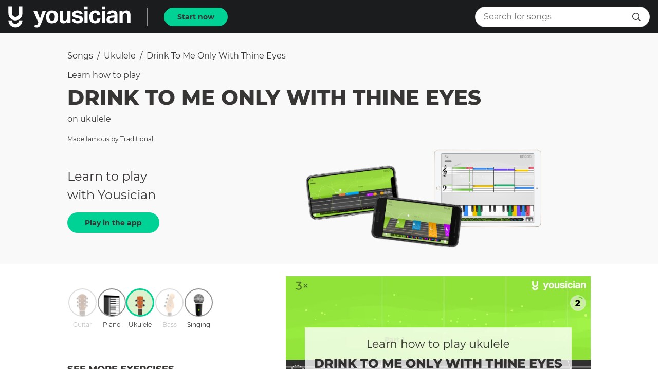

--- FILE ---
content_type: text/html; charset=utf-8
request_url: https://yousician.com/songs/ukulele/drink-to-me-only-with-thine-eyes/5718afbce8dec371aaa65e87
body_size: 34426
content:
<!DOCTYPE html><html lang="en"><head><meta charSet="UTF-8" data-next-head=""/><title data-next-head="">Learn how to play Drink To Me Only With Thine Eyes on Ukulele | Yousician</title><meta name="description" content="Learn to play Drink To Me Only With Thine Eyes on Ukulele with the Yousician app! Perfect for beginners and advanced musicians." data-next-head=""/><meta name="viewport" content="width=device-width, initial-scale=1, maximum-scale=1.0, user-scalable=no, shrink-to-fit=no" data-next-head=""/><link rel="icon" sizes="192x192" href="/songs/touch-icon.png" data-next-head=""/><link rel="canonical" href="https://yousician.com/songs/ukulele/drink-to-me-only-with-thine-eyes/56503a4fe8dec3665004fea1" data-next-head=""/><meta name="theme-color" content="#383635" data-next-head=""/><meta property="og:url" content="https://yousician.com/songs/ukulele/drink-to-me-only-with-thine-eyes/5718afbce8dec371aaa65e87" data-next-head=""/><meta property="og:title" content="Learn how to play Drink To Me Only With Thine Eyes on Ukulele | Yousician" data-next-head=""/><meta property="og:description" content="Learn to play Drink To Me Only With Thine Eyes on Ukulele with the Yousician app! Perfect for beginners and advanced musicians." data-next-head=""/><meta property="og:type" content="website" data-next-head=""/><meta property="og:locale" content="en_US" data-next-head=""/><meta property="og:site_name" content="Yousician" data-next-head=""/><meta property="fb:pages" content="245680685625507" data-next-head=""/><meta property="fb:app_id" content="305845882934506" data-next-head=""/><meta property="og:video" content="https://d3mzlbmn9ukddk.cloudfront.net/exercises/video/5e1bc4cc-008e-44f0-8177-83fe1d817c4f.mp4" data-next-head=""/><meta property="og:video:type" content="video/mp4" data-next-head=""/><meta property="og:video:width" content="960" data-next-head=""/><meta property="og:video:height" content="540" data-next-head=""/><meta property="og:image" content="https://d3mzlbmn9ukddk.cloudfront.net/exercises/image/6be5e627-e90a-48bc-98b4-decada9a0f5f.jpg" data-next-head=""/><meta property="og:image:alt" content="Learn how to play Drink To Me Only With Thine Eyes on Ukulele | Yousician" data-next-head=""/><meta property="og:image:type" content="image/jpeg" data-next-head=""/><meta property="og:image:width" content="960" data-next-head=""/><meta property="og:image:height" content="540" data-next-head=""/><meta name="twitter:card" content="summary" data-next-head=""/><meta name="twitter:site" content="@yousician" data-next-head=""/><meta name="twitter:creator" content="@yousician" data-next-head=""/><meta name="twitter:title" content="Learn how to play Drink To Me Only With Thine Eyes on Ukulele | Yousician" data-next-head=""/><meta name="twitter:description" content="Learn to play Drink To Me Only With Thine Eyes on Ukulele with the Yousician app! Perfect for beginners and advanced musicians." data-next-head=""/><meta name="twitter:image" content="https://d3mzlbmn9ukddk.cloudfront.net/exercises/image/6be5e627-e90a-48bc-98b4-decada9a0f5f.jpg" data-next-head=""/><link data-next-font="" rel="preconnect" href="/" crossorigin="anonymous"/><link rel="preload" href="/songs/_next/static/css/f4defb2f6f6f3b7a.css" as="style"/><link rel="stylesheet" href="/songs/_next/static/css/f4defb2f6f6f3b7a.css" data-n-g=""/><noscript data-n-css=""></noscript><script defer="" nomodule="" src="/songs/_next/static/chunks/polyfills-42372ed130431b0a.js"></script><script src="/songs/_next/static/chunks/webpack-700cc699d3607c6b.js" defer=""></script><script src="/songs/_next/static/chunks/framework-d8f01f7e25201916.js" defer=""></script><script src="/songs/_next/static/chunks/main-eab9670c6f13cdc5.js" defer=""></script><script src="/songs/_next/static/chunks/pages/_app-9255cbd2e42a207f.js" defer=""></script><script src="/songs/_next/static/chunks/pages/%5Binstrument%5D/%5B...exerciseInfo%5D-cb7b56de7444a879.js" defer=""></script><script src="/songs/_next/static/SFs_SSm9j5rXnL2uOuOp3/_buildManifest.js" defer=""></script><script src="/songs/_next/static/SFs_SSm9j5rXnL2uOuOp3/_ssgManifest.js" defer=""></script><style data-styled="" data-styled-version="6.1.18">.fcaPtQ{display:inline-flex;justify-content:center;align-items:center;cursor:pointer;text-decoration:none;border:none;height:36px;border-radius:18px;padding:0 24px;outline:none;font-size:0.875rem;font-weight:700;font-family:"Montserrat","Helvetica","Arial",sans-serif;color:#FFFFFF;transition:background-color 300ms cubic-bezier(0.4, 0, 0.2, 1) 0ms,border-color 300ms cubic-bezier(0.4, 0, 0.2, 1) 0ms,color 300ms cubic-bezier(0.4, 0, 0.2, 1) 0ms;color:#383635;background-color:#00d296;border:2px solid #00d296;}/*!sc*/
.fcaPtQ:hover,.fcaPtQ:focus{background-color:#1b1c1e;color:#00d296;}/*!sc*/
.fcaPtQ:active{background-color:#009371;}/*!sc*/
.fJFioJ{display:inline-flex;justify-content:center;align-items:center;cursor:pointer;text-decoration:none;border:none;height:40px;border-radius:20px;padding:0 32px;outline:none;font-size:0.875rem;font-weight:700;font-family:"Montserrat","Helvetica","Arial",sans-serif;color:#FFFFFF;transition:background-color 300ms cubic-bezier(0.4, 0, 0.2, 1) 0ms,border-color 300ms cubic-bezier(0.4, 0, 0.2, 1) 0ms,color 300ms cubic-bezier(0.4, 0, 0.2, 1) 0ms;color:#383635;background-color:#00d296;border:2px solid #00d296;}/*!sc*/
.fJFioJ:hover,.fJFioJ:focus{background-color:#1b1c1e;color:#00d296;}/*!sc*/
.fJFioJ:active{background-color:#009371;}/*!sc*/
data-styled.g1[id="sc-7aa0ac1c-0"]{content:"fcaPtQ,fJFioJ,"}/*!sc*/
.kSCnpc{height:340px;position:relative;}/*!sc*/
data-styled.g2[id="sc-bc0065c9-0"]{content:"kSCnpc,"}/*!sc*/
.ffyCYJ{font-size:2rem;font-weight:800;font-family:"Montserrat","Helvetica","Arial",sans-serif;color:#383635;text-transform:uppercase;text-align:center;color:#FFFFFF;margin-top:0;margin-bottom:16px;}/*!sc*/
@media (max-width:619px){.ffyCYJ{font-size:1.5rem;font-weight:800;font-family:"Montserrat","Helvetica","Arial",sans-serif;color:#383635;text-transform:uppercase;color:#FFFFFF;}}/*!sc*/
data-styled.g3[id="sc-bc0065c9-1"]{content:"ffyCYJ,"}/*!sc*/
.kDxCzy{font-size:1.25rem;font-weight:400;font-family:"Montserrat","Helvetica","Arial",sans-serif;color:#383635;text-align:center;color:#FFFFFF;margin-top:0;margin-bottom:16px;}/*!sc*/
@media (max-width:619px){.kDxCzy{padding-left:8px;padding-right:8px;}}/*!sc*/
data-styled.g4[id="sc-bc0065c9-2"]{content:"kDxCzy,"}/*!sc*/
.ivzpYa{width:100%;height:100%;object-fit:cover;filter:brightness(70%) grayscale(15%);}/*!sc*/
data-styled.g5[id="sc-bc0065c9-3"]{content:"ivzpYa,"}/*!sc*/
.hsUDrJ{position:absolute;left:0;right:0;top:0;bottom:0;}/*!sc*/
data-styled.g6[id="sc-bc0065c9-4"]{content:"hsUDrJ,"}/*!sc*/
.foFXCa{padding:16px;margin:0 auto;width:100%;max-width:660px;height:100%;display:flex;flex-direction:column;align-items:center;justify-content:center;}/*!sc*/
data-styled.g7[id="sc-bc0065c9-5"]{content:"foFXCa,"}/*!sc*/
.rTsmW{text-decoration:none;}/*!sc*/
data-styled.g8[id="sc-feab20b2-0"]{content:"rTsmW,"}/*!sc*/
.eCysFz{display:block;margin:0;text-decoration:none;text-align:inherit;font-size:1rem;font-weight:400;font-family:"Montserrat","Helvetica","Arial",sans-serif;color:#383635;line-height:1.25rem;overflow:hidden;text-overflow:ellipsis;white-space:nowrap;text-transform:capitalize;}/*!sc*/
@media (max-width: 959px){.eCysFz{font-size:1.125rem;line-height:1.75rem;}}/*!sc*/
.kTthKH{display:block;margin:0;text-decoration:none;text-align:inherit;font-size:1rem;font-weight:400;font-family:"Montserrat","Helvetica","Arial",sans-serif;color:#383635;line-height:1.25rem;margin-bottom:8px;overflow:hidden;text-overflow:ellipsis;white-space:nowrap;}/*!sc*/
@media (max-width: 959px){.kTthKH{font-size:1.125rem;line-height:1.75rem;}}/*!sc*/
.euHOpb{display:block;margin:0;text-decoration:none;text-align:inherit;font-size:2.5rem;font-weight:800;font-family:"Montserrat","Helvetica","Arial",sans-serif;color:#383635;text-transform:uppercase;margin-bottom:16px;overflow:hidden;text-overflow:ellipsis;white-space:nowrap;}/*!sc*/
@media (max-width: 959px){.euHOpb{font-size:1.5rem;}}/*!sc*/
.hParxt{display:block;margin:0;text-decoration:none;text-align:inherit;font-size:1rem;line-height:1.25rem;font-weight:400;font-family:"Montserrat","Helvetica","Arial",sans-serif;color:#383635;margin-top:8px;text-transform:none;}/*!sc*/
.iyDKTa{display:block;margin:0;text-decoration:none;text-align:inherit;font-size:0.75rem;font-weight:400;font-family:"Montserrat","Helvetica","Arial",sans-serif;color:#383635;margin-bottom:8px;overflow:hidden;text-overflow:ellipsis;white-space:nowrap;}/*!sc*/
@media (max-width: 959px){.iyDKTa{font-size:0.875rem;}}/*!sc*/
.kKNNGb{display:block;margin:0;text-decoration:none;text-align:inherit;font-size:1rem;line-height:1.25rem;font-weight:400;font-family:"Montserrat","Helvetica","Arial",sans-serif;color:#383635;}/*!sc*/
.jrTjtV{display:block;margin:0;text-decoration:none;text-align:center;font-size:0.75rem;font-weight:400;font-family:"Montserrat","Helvetica","Arial",sans-serif;color:#383635;text-transform:capitalize;}/*!sc*/
@media (max-width: 959px){.jrTjtV{font-size:0.875rem;}}/*!sc*/
.cdVPXF{display:block;margin:0;text-decoration:none;text-align:inherit;font-size:1.125rem;font-weight:800;font-family:"Montserrat","Helvetica","Arial",sans-serif;color:#383635;text-transform:uppercase;margin-bottom:16px;}/*!sc*/
.YsZVV{display:block;margin:0;text-decoration:none;text-align:inherit;font-size:1rem;font-weight:400;font-family:"Montserrat","Helvetica","Arial",sans-serif;color:#383635;line-height:1.25rem;margin-bottom:16px;}/*!sc*/
@media (max-width: 959px){.YsZVV{font-size:1.125rem;line-height:1.75rem;}}/*!sc*/
.ewKFSO{display:block;margin:0;text-decoration:none;text-align:inherit;font-size:0.875rem;font-weight:400;font-family:"Montserrat","Helvetica","Arial",sans-serif;color:#383635;margin-bottom:16px;text-transform:uppercase;}/*!sc*/
.fcDCIt{display:block;margin:0;text-decoration:none;text-align:inherit;font-size:1.25rem;font-weight:800;font-family:"Montserrat","Helvetica","Arial",sans-serif;color:#383635;text-transform:uppercase;margin-bottom:16px;text-transform:capitalize;}/*!sc*/
.isPQAr{display:block;margin:0;text-decoration:none;text-align:inherit;font-size:1.25rem;font-weight:800;font-family:"Montserrat","Helvetica","Arial",sans-serif;color:#383635;text-transform:uppercase;margin-bottom:16px;text-transform:uppercase;}/*!sc*/
.jSbJqP{display:block;margin:0;text-decoration:none;text-align:inherit;font-size:1rem;font-weight:400;font-family:"Montserrat","Helvetica","Arial",sans-serif;color:#383635;line-height:1.25rem;}/*!sc*/
@media (max-width: 959px){.jSbJqP{font-size:1.125rem;line-height:1.75rem;}}/*!sc*/
.jVwyPO{display:block;margin:0;text-decoration:none;text-align:inherit;font-size:1.125rem;font-weight:800;font-family:"Montserrat","Helvetica","Arial",sans-serif;color:#383635;text-transform:uppercase;margin-bottom:8px;}/*!sc*/
.OVDsp{display:block;margin:0;text-decoration:none;text-align:inherit;font-size:0.875rem;font-weight:700;font-family:"Montserrat","Helvetica","Arial",sans-serif;color:#383635;overflow:hidden;text-overflow:ellipsis;white-space:nowrap;}/*!sc*/
.gbKsuu{display:block;margin:0;text-decoration:none;text-align:inherit;font-size:1rem;line-height:1.25rem;font-weight:400;font-family:"Montserrat","Helvetica","Arial",sans-serif;color:#383635;overflow:hidden;text-overflow:ellipsis;white-space:nowrap;}/*!sc*/
.khFbPw{display:block;margin:0;text-decoration:none;text-align:center;font-size:1.25rem;font-weight:800;font-family:"Montserrat","Helvetica","Arial",sans-serif;color:#383635;text-transform:uppercase;margin-bottom:32px;}/*!sc*/
data-styled.g9[id="sc-785281b8-0"]{content:"eCysFz,kTthKH,euHOpb,hParxt,iyDKTa,kKNNGb,jrTjtV,cdVPXF,YsZVV,ewKFSO,fcDCIt,isPQAr,jSbJqP,jVwyPO,OVDsp,gbKsuu,khFbPw,"}/*!sc*/
.hbKPWJ{display:flex;margin-bottom:16px;margin-left:16px;user-select:none;flex-wrap:wrap;align-items:center;}/*!sc*/
.hbKPWJ>a{cursor:pointer;}/*!sc*/
.hbKPWJ>a:last-child{cursor:default;font-weight:700;}/*!sc*/
data-styled.g10[id="sc-6094eb6b-0"]{content:"hbKPWJ,"}/*!sc*/
.jzLeoJ{margin:0 8px;}/*!sc*/
data-styled.g11[id="sc-6094eb6b-1"]{content:"jzLeoJ,"}/*!sc*/
.hUiZTL{user-select:none;width:1em;height:1em;display:inline-block;font-size:16px;fill:#383635;}/*!sc*/
.hGxVAy{user-select:none;width:1em;height:1em;display:inline-block;font-size:24px;fill:#FFFFFF;}/*!sc*/
data-styled.g16[id="sc-81c04e2e-0"]{content:"hUiZTL,hGxVAy,"}/*!sc*/
.iGkleJ{position:relative;overflow:hidden;}/*!sc*/
@media (max-width:959px){.iGkleJ{height:200px;}}/*!sc*/
data-styled.g18[id="sc-46510ee0-1"]{content:"iGkleJ,"}/*!sc*/
.jNNbPE{display:flex;}/*!sc*/
@media (max-width:959px){.jNNbPE{position:absolute;top:0;left:0;transform:translateX(0%);transition:transform 300ms cubic-bezier(0.4, 0, 0.2, 1) 0ms;width:300%;}}/*!sc*/
data-styled.g19[id="sc-46510ee0-2"]{content:"jNNbPE,"}/*!sc*/
.fNjRA-D{min-width:320px;width:33.333333333333336%;flex-grow:0;flex-shrink:0;text-align:center;padding:0 40px;}/*!sc*/
data-styled.g20[id="sc-46510ee0-3"]{content:"fNjRA-D,"}/*!sc*/
.dHBVVO{display:none;}/*!sc*/
@media (max-width:959px){.dHBVVO{display:flex;justify-content:center;margin-top:8px;}}/*!sc*/
data-styled.g21[id="sc-46510ee0-4"]{content:"dHBVVO,"}/*!sc*/
.dhmBde{display:inline-block;width:10px;height:10px;margin:4px;cursor:pointer;border-radius:50%;background:#939393;}/*!sc*/
.jecSEN{display:inline-block;width:10px;height:10px;margin:4px;cursor:pointer;border-radius:50%;background:#DADADA;}/*!sc*/
data-styled.g22[id="sc-46510ee0-5"]{content:"dhmBde,jecSEN,"}/*!sc*/
.iaoriG{width:35px;height:35px;border-radius:17.5px;border:2px solid #939393;border:none;padding:0;outline:none;display:flex;justify-content:center;align-items:center;background-color:transparent;cursor:pointer;transition:background-color 150ms cubic-bezier(0.4, 0, 0.2, 1) 0ms,border-color 150ms cubic-bezier(0.4, 0, 0.2, 1) 0ms;}/*!sc*/
.iaoriG.active{border:3px solid #00d296;background-color:rgba(138, 207, 95, 0.3);background-color:transparent;border:none;fill:#00d296;color:#00d296;cursor:default;}/*!sc*/
.iaoriG.disabled{cursor:default;}/*!sc*/
.iaoriG:hover:not(.active):not(.disabled){background-color:#EBEBEB;}/*!sc*/
.kDbxuy{width:55px;height:55px;border-radius:27.5px;border:2px solid #939393;padding:0;outline:none;display:flex;justify-content:center;align-items:center;background-color:transparent;cursor:pointer;transition:background-color 150ms cubic-bezier(0.4, 0, 0.2, 1) 0ms,border-color 150ms cubic-bezier(0.4, 0, 0.2, 1) 0ms;}/*!sc*/
.kDbxuy.active{border:3px solid #00d296;background-color:rgba(138, 207, 95, 0.3);cursor:default;}/*!sc*/
.kDbxuy.disabled{cursor:default;}/*!sc*/
.kDbxuy:hover:not(.active):not(.disabled){background-color:#EBEBEB;}/*!sc*/
.bybJI{width:24px;height:24px;border-radius:12px;border:2px solid #939393;border:none;padding:0;outline:none;display:flex;justify-content:center;align-items:center;background-color:transparent;cursor:pointer;transition:background-color 150ms cubic-bezier(0.4, 0, 0.2, 1) 0ms,border-color 150ms cubic-bezier(0.4, 0, 0.2, 1) 0ms;}/*!sc*/
.bybJI.active{border:3px solid #00d296;background-color:rgba(138, 207, 95, 0.3);background-color:transparent;border:none;fill:#00d296;color:#00d296;cursor:default;}/*!sc*/
.bybJI.disabled{cursor:default;}/*!sc*/
.bybJI:hover:not(.active):not(.disabled){background-color:#EBEBEB;}/*!sc*/
data-styled.g27[id="sc-ccd7fdde-0"]{content:"iaoriG,kDbxuy,bybJI,"}/*!sc*/
.mqglw{position:relative;}/*!sc*/
data-styled.g28[id="sc-5643ff0a-0"]{content:"mqglw,"}/*!sc*/
.dUMjcG{border:1px solid #E0E0E0;}/*!sc*/
data-styled.g29[id="sc-5643ff0a-1"]{content:"dUMjcG,"}/*!sc*/
.diAocw{pointer-events:none;}/*!sc*/
data-styled.g30[id="sc-5643ff0a-2"]{content:"diAocw,"}/*!sc*/
.lmjxml{padding:0 16px;height:100%;position:absolute;right:0;top:50%;transform:translateY(-50%);display:flex;align-items:center;}/*!sc*/
data-styled.g31[id="sc-5643ff0a-3"]{content:"lmjxml,"}/*!sc*/
.hvFubd{font-size:0.875rem;font-weight:700;font-family:"Montserrat","Helvetica","Arial",sans-serif;color:#FFFFFF;font-size:0.75rem;color:#00d296;padding:2px 16px;border-radius:4px;border:1px solid #00d296;display:inline-block;text-align:center;}/*!sc*/
@media (max-width:959px){.hvFubd{padding:2px 0;}}/*!sc*/
data-styled.g34[id="sc-fd622e78-0"]{content:"hvFubd,"}/*!sc*/
.iVeIWD{position:fixed;top:0;left:0;width:100%;transition:transform 225ms cubic-bezier(0.0, 0, 0.2, 1) 0ms;transform:translateY(0);z-index:1100;}/*!sc*/
.iVeIWD.hide{transform:translateY(-100%);transition:transform 195ms cubic-bezier(0.4, 0, 1, 1) 0ms;}/*!sc*/
data-styled.g36[id="sc-b7969452-0"]{content:"iVeIWD,"}/*!sc*/
.jSAKiO{margin-bottom:40px;}/*!sc*/
data-styled.g37[id="sc-7a607c4f-0"]{content:"jSAKiO,"}/*!sc*/
.fnBYBB{padding:16px 16px;display:flex;align-items:center;justify-content:center;font-size:1rem;line-height:1.25rem;font-weight:400;font-family:"Montserrat","Helvetica","Arial",sans-serif;color:#383635;}/*!sc*/
.fnBYBB.align-left{justify-content:flex-start;}/*!sc*/
.hQWoIS{padding:16px 16px;display:flex;align-items:center;justify-content:center;font-size:0.875rem;font-weight:700;font-family:"Montserrat","Helvetica","Arial",sans-serif;color:#383635;}/*!sc*/
.hQWoIS.align-left{justify-content:flex-start;}/*!sc*/
data-styled.g38[id="sc-c352b477-0"]{content:"fnBYBB,hQWoIS,"}/*!sc*/
.jouzea{border-bottom:1px solid #F9F9F9;display:flex;transition:background-color 200ms cubic-bezier(0.4, 0, 0.2, 1) 0ms;}/*!sc*/
data-styled.g39[id="sc-140c98bf-0"]{content:"jouzea,"}/*!sc*/
.cCZHNC{cursor:pointer;text-decoration:none;}/*!sc*/
.cCZHNC:hover{background-color:#EBEBEB;}/*!sc*/
.cCZHNC.active{background-color:#F9F9F9;}/*!sc*/
data-styled.g40[id="sc-d7a9dc50-0"]{content:"cCZHNC,"}/*!sc*/
.fpCdDH{display:flex;justify-content:center;background:#000000;margin-right:16px;}/*!sc*/
@media (max-width:959px){.fpCdDH{margin:0;}}/*!sc*/
data-styled.g44[id="sc-3a139054-0"]{content:"fpCdDH,"}/*!sc*/
.dGENYj{width:100%;}/*!sc*/
data-styled.g45[id="sc-3a139054-1"]{content:"dGENYj,"}/*!sc*/
.fNEnrb{display:flex;align-items:center;}/*!sc*/
data-styled.g46[id="sc-f4c294c2-0"]{content:"fNEnrb,"}/*!sc*/
.kdfZnO{flex-grow:1;display:flex;align-items:center;background-color:#FFFFFF;height:40px;border:1px solid #E0E0E0;border-radius:20px;padding:0 8px 0 16px;transition:width 375ms cubic-bezier(0.4, 0, 0.2, 1) 0ms,padding 375ms cubic-bezier(0.4, 0, 0.2, 1) 0ms,background-color 375ms cubic-bezier(0.4, 0, 0.2, 1) 0ms,border 375ms cubic-bezier(0.4, 0, 0.2, 1) 0ms,color 375ms cubic-bezier(0.4, 0, 0.2, 1) 0ms;}/*!sc*/
.kdfZnO .openBtn{display:none;}/*!sc*/
.kdfZnO .submitBtn{display:flex;}/*!sc*/
@media (max-width:959px){.kdfZnO.close{width:35px;background-color:transparent;padding:0;border:none;color:transparent;}.kdfZnO.close input{width:0;padding:0;color:transparent;background-color:transparent;opacity:0;}.kdfZnO.close .openBtn{display:flex;}.kdfZnO.close .submitBtn{display:none;}}/*!sc*/
data-styled.g47[id="sc-f4c294c2-1"]{content:"kdfZnO,"}/*!sc*/
.bLSgKN{outline:none;border:none;width:calc(100% - 35px);font-size:1rem;line-height:1.25rem;font-weight:400;font-family:"Montserrat","Helvetica","Arial",sans-serif;color:#383635;height:100%;border-radius:20px;transition:width 375ms cubic-bezier(0.4, 0, 0.2, 1) 0ms,padding 375ms cubic-bezier(0.4, 0, 0.2, 1) 0ms,background-color 375ms cubic-bezier(0.4, 0, 0.2, 1) 0ms,opacity 375ms cubic-bezier(0.4, 0, 0.2, 1) 0ms;}/*!sc*/
data-styled.g48[id="sc-f4c294c2-2"]{content:"bLSgKN,"}/*!sc*/
.Zxocj{font-size:12px;width:12px;}/*!sc*/
data-styled.g56[id="sc-ace83526-0"]{content:"Zxocj,"}/*!sc*/
.eMBnTO{font-weight:bold;font-size:0.875rem;margin-right:8px;}/*!sc*/
data-styled.g57[id="sc-9a92bc8a-0"]{content:"eMBnTO,"}/*!sc*/
.bpWgvp{color:#fff;display:inline;}/*!sc*/
@media (min-width:850px){.bpWgvp{pointer-events:none;}}/*!sc*/
.bpWgvp label{font-family:Montserrat,'Helvetica Neue',sans-serif;}/*!sc*/
data-styled.g58[id="sc-9a92bc8a-1"]{content:"bpWgvp,"}/*!sc*/
@media (min-width:850px){.kEfiHX{display:none;}}/*!sc*/
data-styled.g59[id="sc-9a92bc8a-2"]{content:"kEfiHX,"}/*!sc*/
.dZEKpy{overflow:hidden;}/*!sc*/
@media (min-width:320px){.dZEKpy{height:0;}}/*!sc*/
@media (min-width:850px){.dZEKpy{height:auto;}}/*!sc*/
data-styled.g60[id="sc-9a92bc8a-3"]{content:"dZEKpy,"}/*!sc*/
.dXLeN{padding:0;}/*!sc*/
data-styled.g61[id="sc-136649ef-0"]{content:"dXLeN,"}/*!sc*/
.fqEqsa{padding:32px 16px;margin:0 auto;}/*!sc*/
@media (min-width:850px){.fqEqsa{display:flex;max-width:1200px;align-items:center;}}/*!sc*/
data-styled.g62[id="sc-136649ef-1"]{content:"fqEqsa,"}/*!sc*/
.LfMTT{width:200px;margin-left:auto;margin-right:auto;margin-bottom:16px;}/*!sc*/
@media (min-width:850px){.LfMTT{margin-bottom:0;}}/*!sc*/
data-styled.g63[id="sc-136649ef-2"]{content:"LfMTT,"}/*!sc*/
.cDrevv{flex:1 1 auto;margin-top:0!important;line-height:1!important;text-align:center;width:300px;margin-left:auto;margin-right:auto;}/*!sc*/
.cDrevv .badges__badge:not(:first-child){margin-top:16px;margin-left:0;}/*!sc*/
@media (min-width:850px){.cDrevv{text-align:right;}.cDrevv .badges__badge:not(:first-child){margin-top:0;margin-left:16px;}}/*!sc*/
data-styled.g64[id="sc-136649ef-3"]{content:"cDrevv,"}/*!sc*/
.diQsff{height:1px;background:rgba(255,255,255,0.5);}/*!sc*/
data-styled.g65[id="sc-136649ef-4"]{content:"diQsff,"}/*!sc*/
.jyHfrF{margin:0 auto;max-width:1200px;padding:56px 16px;}/*!sc*/
data-styled.g66[id="sc-136649ef-5"]{content:"jyHfrF,"}/*!sc*/
.llrnnB{display:block;}/*!sc*/
@media (min-width:850px){.llrnnB{display:flex;flex-flow:row wrap;}}/*!sc*/
data-styled.g67[id="sc-136649ef-6"]{content:"llrnnB,"}/*!sc*/
.euttyj{flex:1 1 auto;}/*!sc*/
data-styled.g68[id="sc-136649ef-7"]{content:"euttyj,"}/*!sc*/
.dMqraS{margin-bottom:24px;}/*!sc*/
data-styled.g69[id="sc-136649ef-8"]{content:"dMqraS,"}/*!sc*/
.gxINKq.footer__link{line-height:2rem;}/*!sc*/
data-styled.g70[id="sc-136649ef-9"]{content:"gxINKq,"}/*!sc*/
.jkwMpz{display:flex;flex-direction:column;max-width:1200px;margin:0 auto;padding:48px 16px;}/*!sc*/
@media (min-width:850px){.jkwMpz{flex-direction:row;}}/*!sc*/
data-styled.g71[id="sc-136649ef-10"]{content:"jkwMpz,"}/*!sc*/
.jYBiUS.footer__link{margin-top:32px;cursor:pointer;}/*!sc*/
@media (min-width:850px){.jYBiUS.footer__link{margin-top:0;margin-left:48px;}}/*!sc*/
data-styled.g72[id="sc-136649ef-11"]{content:"jYBiUS,"}/*!sc*/
.ScILX{display:flex;flex-direction:column;min-height:100vh;}/*!sc*/
data-styled.g73[id="sc-ce854535-0"]{content:"ScILX,"}/*!sc*/
.cfTuOa.active{font-weight:800;}/*!sc*/
.cfTuOa:nth-child(2){flex-grow:1;justify-content:left;text-transform:capitalize;}/*!sc*/
@media (max-width:959px){.cfTuOa:nth-child(2){text-overflow:ellipsis;white-space:nowrap;overflow:hidden;display:block;line-height:2;}}/*!sc*/
@media (max-width:959px){.cfTuOa{padding:8px;}}/*!sc*/
data-styled.g74[id="sc-cc31b837-0"]{content:"cfTuOa,"}/*!sc*/
.kKREpB{width:86px;}/*!sc*/
@media (max-width:959px){.kKREpB{width:72px;}}/*!sc*/
data-styled.g75[id="sc-3192da00-0"]{content:"kKREpB,"}/*!sc*/
@media (max-width:959px){.dngDGf{margin-bottom:32px;}}/*!sc*/
data-styled.g77[id="sc-9c577e23-0"]{content:"dngDGf,"}/*!sc*/
.jHKcVi{padding-right:40px;}/*!sc*/
data-styled.g78[id="sc-9c577e23-1"]{content:"jHKcVi,"}/*!sc*/
.ezZkPf{margin-left:16px;margin-right:16px;margin-bottom:32px;}/*!sc*/
@media (max-width:959px){.ezZkPf{margin:0 16px;}}/*!sc*/
data-styled.g79[id="sc-9c07538-0"]{content:"ezZkPf,"}/*!sc*/
.fxrkUO{margin-bottom:8px;}/*!sc*/
data-styled.g80[id="sc-9c07538-1"]{content:"fxrkUO,"}/*!sc*/
.gTHKMe{margin:2px;user-select:none;text-decoration:none;}/*!sc*/
.gTHKMe.disabled{opacity:0.3;}/*!sc*/
data-styled.g89[id="sc-20571c06-0"]{content:"gTHKMe,"}/*!sc*/
.ikXUof{margin:2px;user-select:none;text-decoration:none;}/*!sc*/
.ikXUof.disabled{opacity:0.3;}/*!sc*/
data-styled.g90[id="sc-20571c06-1"]{content:"ikXUof,"}/*!sc*/
.ddVBYG{margin-bottom:4px;}/*!sc*/
data-styled.g91[id="sc-20571c06-2"]{content:"ddVBYG,"}/*!sc*/
.ifGGeF{width:100%;}/*!sc*/
data-styled.g92[id="sc-20571c06-3"]{content:"ifGGeF,"}/*!sc*/
.hwMMSo{display:flex;padding-top:0;padding-left:16px;padding-right:16px;padding-bottom:32px;align-items:center;}/*!sc*/
@media (max-width:959px){.hwMMSo{justify-content:space-between;}}/*!sc*/
data-styled.g93[id="sc-bf80fb38-0"]{content:"hwMMSo,"}/*!sc*/
.bShkSo{width:100px;flex-grow:0;flex-shrink:0;}/*!sc*/
data-styled.g100[id="sc-1c05ff75-0"]{content:"bShkSo,"}/*!sc*/
.ejIWep{width:calc(50% - 50px);flex-grow:0;flex-shrink:0;}/*!sc*/
data-styled.g101[id="sc-1c05ff75-1"]{content:"ejIWep,"}/*!sc*/
.iuxytV{margin-top:16px;padding-right:16px;}/*!sc*/
@media (max-width:959px){.iuxytV{padding:0 16px;}}/*!sc*/
data-styled.g102[id="sc-3913c412-0"]{content:"iuxytV,"}/*!sc*/
.gXdgwY{margin-left:16px;margin-right:16px;margin-bottom:32px;}/*!sc*/
data-styled.g103[id="sc-d6f2673c-0"]{content:"gXdgwY,"}/*!sc*/
.hnCwxg{display:flex;}/*!sc*/
@media (max-width:619px){.hnCwxg{justify-content:space-between;}}/*!sc*/
data-styled.g104[id="sc-d6f2673c-1"]{content:"hnCwxg,"}/*!sc*/
.dzKcyK{display:block;}/*!sc*/
.dzKcyK:not(:first-child){margin-left:16px;}/*!sc*/
@media (max-width:619px){.dzKcyK{padding:8px 0;width:calc(33% - 16px);display:flex;align-items:center;justify-content:center;}.dzKcyK.social-facebook{background-color:#4460A0;}.dzKcyK.social-pinterest{background-color:#CC2127;}.dzKcyK.social-twitter{background-color:#00AAEC;}}/*!sc*/
data-styled.g105[id="sc-d6f2673c-2"]{content:"dzKcyK,"}/*!sc*/
.hyeWok{width:32px;height:32px;background-size:100%;background-repeat:no-repeat;background-position:center;}/*!sc*/
@media (max-width:619px){.hyeWok{background-image:url(/songs/assets/socials/facebook-white.png);}}/*!sc*/
@media (min-width:620px){.hyeWok{background-image:url(/songs/assets/socials/facebook.png);}}/*!sc*/
.creIlM{width:32px;height:32px;background-size:100%;background-repeat:no-repeat;background-position:center;}/*!sc*/
@media (max-width:619px){.creIlM{background-image:url(/songs/assets/socials/twitter-white.png);}}/*!sc*/
@media (min-width:620px){.creIlM{background-image:url(/songs/assets/socials/twitter.png);}}/*!sc*/
.fwDvLo{width:32px;height:32px;background-size:100%;background-repeat:no-repeat;background-position:center;}/*!sc*/
@media (max-width:619px){.fwDvLo{background-image:url(/songs/assets/socials/pinterest-white.png);}}/*!sc*/
@media (min-width:620px){.fwDvLo{background-image:url(/songs/assets/socials/pinterest.png);}}/*!sc*/
data-styled.g106[id="sc-d6f2673c-3"]{content:"hyeWok,creIlM,fwDvLo,"}/*!sc*/
.eyKxLE{text-align:center;display:inline-block;margin-left:16px;margin-right:16px;}/*!sc*/
data-styled.g108[id="sc-48db364-0"]{content:"eyKxLE,"}/*!sc*/
.bjESnI{margin-left:16px;margin-right:16px;margin-bottom:16px;display:flex;flex-flow:row nowrap;justify-content:space-between;margin-left:32px;margin-right:32px;margin-bottom:16px;}/*!sc*/
data-styled.g109[id="sc-a25afd5d-0"]{content:"bjESnI,"}/*!sc*/
.bbzKHQ{margin-left:16px;margin-right:64px;margin-bottom:32px;}/*!sc*/
@media (max-width:959px){.bbzKHQ{margin-right:16px;margin-bottom:32px;}}/*!sc*/
data-styled.g110[id="sc-da416051-0"]{content:"bbzKHQ,"}/*!sc*/
.cUbgIZ{padding-top:56px;padding-bottom:56px;background-color:#F9F9F9;}/*!sc*/
data-styled.g111[id="sc-8552b407-0"]{content:"cUbgIZ,"}/*!sc*/
.bjBVsX{max-width:1200px;margin:0 auto;}/*!sc*/
@media (max-width:959px){.bjBVsX{max-width:450px;margin:0 auto;}}/*!sc*/
data-styled.g112[id="sc-8552b407-1"]{content:"bjBVsX,"}/*!sc*/
.fhMwie{margin-bottom:16px;max-width:76px;}/*!sc*/
data-styled.g113[id="sc-8552b407-2"]{content:"fhMwie,"}/*!sc*/
.eztFsf{display:flex;align-items:center;justify-content:flex-start;}/*!sc*/
data-styled.g114[id="sc-96921417-0"]{content:"eztFsf,"}/*!sc*/
.jvDTTe{display:flex;flex:1 1 auto;}/*!sc*/
data-styled.g115[id="sc-96921417-1"]{content:"jvDTTe,"}/*!sc*/
.EDYhl{flex:1 1 auto;}/*!sc*/
data-styled.g116[id="sc-96921417-2"]{content:"EDYhl,"}/*!sc*/
.kdPdiH{line-height:0;}/*!sc*/
@media (max-width:959px){.kdPdiH{overflow:hidden;width:32px;}}/*!sc*/
data-styled.g117[id="sc-96921417-3"]{content:"kdPdiH,"}/*!sc*/
.iigINn{transition:opacity 300ms cubic-bezier(0.4, 0, 0.2, 1) 0ms;}/*!sc*/
data-styled.g118[id="sc-96921417-4"]{content:"iigINn,"}/*!sc*/
.dygkCE{position:fixed;width:100%;display:flex;align-items:center;justify-content:space-between;height:65px;background-color:#1b1c1e;transition:background-color 200ms linear 0ms;padding:0 16px;}/*!sc*/
@media (max-width:619px){.dygkCE.searchOpen .sc-96921417-0{opacity:0;}}/*!sc*/
.dygkCE.transparent.top{background-color:transparent;}/*!sc*/
data-styled.g119[id="sc-96921417-5"]{content:"dygkCE,"}/*!sc*/
.kBIOHI{margin-left:32px;padding-left:32px;border-left:1px solid #939393;}/*!sc*/
@media (max-width:959px){.kBIOHI{margin-left:16px;padding-left:16px;}}/*!sc*/
data-styled.g120[id="sc-96921417-6"]{content:"kBIOHI,"}/*!sc*/
.fGezew{display:flex;align-items:center;}/*!sc*/
@media (max-width:959px){.fGezew{position:absolute;top:12px;right:16px;}}/*!sc*/
data-styled.g122[id="sc-96921417-8"]{content:"fGezew,"}/*!sc*/
.jMAKjy{width:340px;max-width:calc(100vw - 32px - 35px - 8px);}/*!sc*/
@media (max-width:619px){.jMAKjy{width:100vw;}}/*!sc*/
data-styled.g123[id="sc-96921417-9"]{content:"jMAKjy,"}/*!sc*/
@media (min-width:850px){.QEVu{display:grid;grid-template-columns:1fr 1.2fr;grid-template-rows:auto;}}/*!sc*/
data-styled.g125[id="sc-b203ad52-0"]{content:"QEVu,"}/*!sc*/
.kIgQVu{width:100%;}/*!sc*/
@media (min-width:850px){.kIgQVu{padding-right:48px;}}/*!sc*/
data-styled.g126[id="sc-b203ad52-1"]{content:"kIgQVu,"}/*!sc*/
.jmSbky{line-height:1.5;font-size:1.5rem;text-align:center;margin:0 auto;width:180px;}/*!sc*/
@media (min-width:850px){.jmSbky{text-align:left;margin:0;}}/*!sc*/
data-styled.g127[id="sc-b203ad52-2"]{content:"jmSbky,"}/*!sc*/
.kGvEac{display:grid;grid-column:2;grid-row:1;align-self:auto;}/*!sc*/
.dBkrzb{display:grid;grid-column:1;grid-row:1;align-self:center;}/*!sc*/
data-styled.g128[id="sc-b203ad52-3"]{content:"kGvEac,dBkrzb,"}/*!sc*/
.iHcsfe{margin-top:16px;display:flex;justify-content:center;padding-bottom:32px;}/*!sc*/
@media (min-width:850px){.iHcsfe{justify-content:space-between;padding-bottom:0;}}/*!sc*/
data-styled.g129[id="sc-b203ad52-4"]{content:"iHcsfe,"}/*!sc*/
.gUmdzy{align-self:center;justify-self:center;}/*!sc*/
data-styled.g130[id="sc-b203ad52-5"]{content:"gUmdzy,"}/*!sc*/
.cskDGh{padding:0 16px;margin-bottom:24px;display:flex;flex-direction:column;}/*!sc*/
data-styled.g131[id="sc-fee70b9e-0"]{content:"cskDGh,"}/*!sc*/
.iHJcPB{text-decoration:underline;cursor:pointer;color:#383635;font-size:0.75rem;}/*!sc*/
@media (max-width:959px){.iHJcPB{font-size:0.875rem;}}/*!sc*/
data-styled.g132[id="sc-fee70b9e-1"]{content:"iHJcPB,"}/*!sc*/
*{box-sizing:border-box;}/*!sc*/
html{font-size:16px;}/*!sc*/
@media (max-width:959px){html{font-size:14px;}}/*!sc*/
data-styled.g138[id="sc-global-bKetJp1"]{content:"sc-global-bKetJp1,"}/*!sc*/
.kFGacc{flex-grow:1;display:flex;flex-direction:column;margin-top:65px;margin-bottom:16px;}/*!sc*/
@media (max-width:959px){.kFGacc{margin-bottom:0;}}/*!sc*/
data-styled.g141[id="sc-5b7f6e64-0"]{content:"kFGacc,"}/*!sc*/
.cutjdB{width:100%;grid-template-columns:42% auto;grid-template-rows:auto auto auto max-content 1fr;display:grid;max-width:1050px;margin:0 auto;}/*!sc*/
@media (max-width:959px){.cutjdB{display:block;}}/*!sc*/
data-styled.g142[id="sc-5b7f6e64-1"]{content:"cutjdB,"}/*!sc*/
.hUtRRM{padding-top:32px;grid-column:1/3;grid-row:1/2;margin-bottom:24px;position:relative;}/*!sc*/
.hUtRRM::after{content:'';background-color:#F9F9F9;position:absolute;z-index:-1;width:100vw;height:100%;left:50%;top:0;transform:translateX(-50%);}/*!sc*/
@media (max-width:959px){.hUtRRM{max-width:450px;margin:0 auto;}}/*!sc*/
data-styled.g143[id="sc-5b7f6e64-2"]{content:"hUtRRM,"}/*!sc*/
.ghHjev{grid-column:2;grid-row:2/4;}/*!sc*/
@media (max-width:959px){.ghHjev{max-width:450px;margin:0 auto;}}/*!sc*/
data-styled.g144[id="sc-5b7f6e64-3"]{content:"ghHjev,"}/*!sc*/
@media (max-width:959px){.cMWKLX{max-width:450px;margin:0 auto;}}/*!sc*/
data-styled.g145[id="sc-5b7f6e64-4"]{content:"cMWKLX,"}/*!sc*/
.erTPgl{grid-column:1;grid-row:3/6;}/*!sc*/
@media (max-width:959px){.erTPgl{max-width:450px;margin:0 auto;}}/*!sc*/
data-styled.g146[id="sc-5b7f6e64-5"]{content:"erTPgl,"}/*!sc*/
.ktSQrW{grid-column:1;grid-row:3;}/*!sc*/
data-styled.g147[id="sc-5b7f6e64-6"]{content:"ktSQrW,"}/*!sc*/
.dckgfw{grid-column:2;grid-row:5;overflow:hidden;}/*!sc*/
@media (max-width:959px){.dckgfw{max-width:450px;margin:0 auto;}}/*!sc*/
data-styled.g148[id="sc-5b7f6e64-7"]{content:"dckgfw,"}/*!sc*/
</style></head><body><div id="__next"><div class="sc-ce854535-0 ScILX"><div class="sc-b7969452-0 iVeIWD"><nav class="sc-96921417-5 dygkCE top"><div class="sc-96921417-0 eztFsf"><a href="https://yousician.com" aria-label="Yousician songs home page" class="sc-96921417-3 kdPdiH"><svg width="238" height="42" viewBox="0 0 238 42" fill="none" xmlns="http://www.w3.org/2000/svg" alt="Yousician logo" class="sc-96921417-4 iigINn"><path d="M51.8955 36.0835C52.7635 36.324 53.6497 36.4442 54.549 36.4442C55.3882 36.4442 56.0627 36.2429 56.5724 35.8377C57.0822 35.4325 57.5162 34.7214 57.8769 33.7019L58.5959 31.7229L48.8394 9.28467H56.1228L61.6075 24.7088L66.7341 9.28467H73.6148L64.1276 33.43C63.5891 34.7789 63.0767 35.9554 62.5983 36.9592C62.1173 37.9631 61.5709 38.8023 60.9565 39.4768C60.3422 40.1512 59.6076 40.6532 58.7527 40.9826C57.8979 41.312 56.8417 41.4767 55.5816 41.4767C54.8026 41.4767 54.0314 41.4244 53.2654 41.3198C52.502 41.2152 51.6995 41.027 50.8603 40.7578L51.8955 36.0835Z" fill="white"></path><path d="M85.3031 33.4744C81.5255 33.4744 78.6028 32.3947 76.5349 30.2379C74.467 28.0785 73.4318 24.9937 73.4318 20.9756C73.4318 19.0567 73.7089 17.3261 74.2631 15.781C74.8173 14.2386 75.6121 12.9341 76.6473 11.8701C77.6825 10.8061 78.9322 9.99045 80.4014 9.42054C81.8706 8.85063 83.5045 8.56567 85.3031 8.56567C87.1305 8.56567 88.7801 8.85063 90.2493 9.42054C91.7185 9.99045 92.9708 10.8087 94.0034 11.8701C95.0386 12.9341 95.8255 14.2386 96.3641 15.781C96.9026 17.3261 97.1745 19.0567 97.1745 20.9756C97.1745 22.9258 96.8974 24.6695 96.3432 26.2146C95.7889 27.7596 94.9942 29.0693 93.9589 30.149C92.9237 31.2287 91.6715 32.0522 90.2049 32.6221C88.7356 33.1894 87.1017 33.4744 85.3031 33.4744ZM85.3031 28.4393C87.1017 28.4393 88.4428 27.7962 89.3265 26.5047C90.2101 25.2159 90.6519 23.3729 90.6519 20.973C90.6519 18.5757 90.2101 16.7457 89.3265 15.4882C88.4428 14.2282 87.1017 13.6007 85.3031 13.6007C83.5045 13.6007 82.1634 14.2308 81.2798 15.4882C80.3962 16.7483 79.9543 18.5757 79.9543 20.973C79.9543 23.4016 80.3883 25.2525 81.2589 26.5256C82.1242 27.8014 83.4731 28.4393 85.3031 28.4393Z" fill="white"></path><path d="M100.1 9.28467H106.395V23.9428C106.395 25.6212 106.696 26.7532 107.294 27.3388C107.893 27.9243 108.716 28.2145 109.767 28.2145C110.578 28.2145 111.244 28.0943 111.767 27.8538C112.29 27.6133 112.795 27.2682 113.273 26.8185C113.751 26.4002 114.133 25.8957 114.421 25.3127C114.706 24.7271 114.847 24.0918 114.847 23.4017V9.28467H121.142V32.7555H115.027V29.519C114.068 30.8994 112.98 31.9033 111.767 32.5307C110.554 33.1607 109.258 33.4744 107.877 33.4744C105.208 33.4744 103.245 32.7764 101.987 31.383C100.727 29.9896 100.1 27.7936 100.1 24.7951V9.28467Z" fill="white"></path><path d="M129.918 25.2918C130.127 26.6721 130.681 27.5714 131.581 27.9897C132.48 28.4106 133.56 28.6197 134.817 28.6197C136.315 28.6197 137.387 28.4341 138.033 28.0577C138.676 27.6838 139 27.0773 139 26.2355C139 25.6368 138.799 25.1114 138.394 24.6617C137.988 24.2121 137.217 23.8984 136.077 23.718L132.841 23.1794C129.991 22.7298 127.871 21.9586 126.478 20.8632C125.084 19.7704 124.386 18.113 124.386 15.8935C124.386 14.7537 124.635 13.7341 125.129 12.8348C125.623 11.9355 126.321 11.1721 127.22 10.5421C128.119 9.91207 129.191 9.42582 130.436 9.08073C131.68 8.73565 133.05 8.56311 134.551 8.56311C136.409 8.56311 137.967 8.75134 139.227 9.12518C140.488 9.50163 141.512 10.001 142.307 10.631C143.102 11.261 143.7 12.0113 144.106 12.8793C144.511 13.7498 144.804 14.6779 144.981 15.6661L139.361 16.385C139.092 15.3053 138.618 14.5106 137.944 14.0008C137.269 13.491 136.182 13.2374 134.684 13.2374C133.845 13.2374 133.147 13.3054 132.592 13.4387C132.038 13.5746 131.604 13.7472 131.288 13.9563C130.974 14.1655 130.749 14.406 130.613 14.6753C130.478 14.9445 130.412 15.2007 130.412 15.4386C130.412 16.1889 130.645 16.7353 131.11 17.0804C131.576 17.4255 132.483 17.7183 133.832 17.9561L136.799 18.4502C138.446 18.7195 139.81 19.0646 140.89 19.4855C141.97 19.9064 142.83 20.424 143.476 21.0357C144.119 21.6501 144.568 22.3769 144.825 23.216C145.078 24.0552 145.206 25.0303 145.206 26.1388C145.206 28.3583 144.367 30.1334 142.689 31.4666C141.01 32.7999 138.417 33.4666 134.909 33.4666C133.5 33.4666 132.159 33.3385 130.885 33.0849C129.61 32.8287 128.472 32.3869 127.469 31.7594C126.465 31.1294 125.639 30.2902 124.995 29.2419C124.35 28.1936 123.984 26.8734 123.895 25.2839H129.918V25.2918Z" fill="white"></path><path d="M148.111 0.64978H154.587V6.31488H148.111V0.64978ZM148.2 9.28468H154.495V32.7555H148.2V9.28468Z" fill="white"></path><path d="M179.514 24.2565C179.273 27.0747 178.306 29.3151 176.614 30.9778C174.92 32.6405 172.379 33.4744 168.994 33.4744C167.015 33.4744 165.308 33.1738 163.867 32.5751C162.427 31.9764 161.25 31.1373 160.338 30.0576C159.423 28.9779 158.741 27.6734 158.291 26.1466C157.841 24.6173 157.617 22.9259 157.617 21.0645C157.617 19.2058 157.878 17.5065 158.403 15.9615C158.926 14.4191 159.684 13.0989 160.675 12.0035C161.663 10.9107 162.879 10.0637 164.317 9.46242C165.755 8.86375 167.404 8.56311 169.263 8.56311C170.853 8.56311 172.238 8.76441 173.422 9.16962C174.607 9.57483 175.603 10.1369 176.413 10.8558C177.224 11.5747 177.851 12.4374 178.301 13.4413C178.75 14.4452 179.048 15.5484 179.2 16.7457L172.86 17.6006C172.709 16.4033 172.366 15.436 171.825 14.7014C171.287 13.9668 170.356 13.6008 169.038 13.6008C168.079 13.6008 167.284 13.8021 166.654 14.2073C166.024 14.6125 165.522 15.1589 165.148 15.8491C164.772 16.5392 164.51 17.3261 164.361 18.2097C164.21 19.0934 164.137 20.0162 164.137 20.9756C164.137 21.9638 164.212 22.9102 164.361 23.8095C164.51 24.7088 164.767 25.5035 165.125 26.1937C165.485 26.8839 165.98 27.4302 166.61 27.8354C167.24 28.2407 168.034 28.442 168.994 28.442C170.254 28.442 171.226 28.0812 171.917 27.3623C172.607 26.6433 173.009 25.6081 173.13 24.2591H179.514V24.2565Z" fill="white"></path><path d="M182.227 0.64978H188.703V6.31488H182.227V0.64978ZM182.319 9.28468H188.614V32.7555H182.319V9.28468Z" fill="white"></path><path d="M206.644 29.7883C205.713 30.8393 204.673 31.6915 203.52 32.3503C202.364 33.0091 200.874 33.3385 199.047 33.3385C197.996 33.3385 197 33.2026 196.056 32.9333C195.112 32.664 194.286 32.2431 193.583 31.6732C192.877 31.1033 192.315 30.3766 191.897 29.4929C191.476 28.6093 191.267 27.5532 191.267 26.3218C191.267 24.7036 191.628 23.3834 192.347 22.3638C193.066 21.3443 194.009 20.5495 195.18 19.9796C196.349 19.4097 197.661 19.0071 199.115 18.7666C200.568 18.5261 202.046 18.3771 203.543 18.317L206.555 18.181V17.0125C206.555 15.5746 206.158 14.5838 205.363 14.0453C204.568 13.5067 203.632 13.2348 202.553 13.2348C200.064 13.2348 198.642 14.1786 198.281 16.0687L192.524 15.5302C192.943 13.0728 194.022 11.2977 195.761 10.2023C197.499 9.10954 199.836 8.56055 202.775 8.56055C204.574 8.56055 206.103 8.77753 207.36 9.2115C208.62 9.64547 209.632 10.2677 210.395 11.0781C211.159 11.8885 211.713 12.8688 212.058 14.0244C212.403 15.1799 212.576 16.4739 212.576 17.9144V32.7529H206.641V29.7883H206.644ZM206.508 22.2776L203.721 22.4135C202.401 22.4736 201.337 22.6096 200.529 22.8187C199.719 23.0279 199.097 23.2919 198.663 23.6056C198.229 23.9193 197.936 24.2879 197.787 24.7062C197.635 25.1271 197.562 25.5898 197.562 26.0996C197.562 26.8787 197.831 27.493 198.372 27.9427C198.911 28.3923 199.661 28.6172 200.621 28.6172C202.239 28.6172 203.559 28.2433 204.579 27.493C205.149 27.0747 205.614 26.5414 205.972 25.8957C206.333 25.2526 206.511 24.45 206.511 23.4906V22.2776H206.508Z" fill="white"></path><path d="M216.463 9.2846H222.578V12.5211C223.506 11.1433 224.609 10.1368 225.882 9.50942C227.156 8.87939 228.484 8.56567 229.861 8.56567C232.528 8.56567 234.507 9.26368 235.796 10.6571C237.085 12.0505 237.73 14.2465 237.73 17.245V32.758H231.438V18.0973C231.438 16.4477 231.124 15.3262 230.494 14.7249C229.864 14.1262 229.025 13.8256 227.976 13.8256C227.166 13.8256 226.471 13.9458 225.885 14.1863C225.299 14.4268 224.753 14.7719 224.243 15.2216C223.822 15.6425 223.472 16.1444 223.187 16.7274C222.902 17.313 222.761 17.9483 222.761 18.6384V32.758H216.466V9.2846H216.463Z" fill="white"></path><path d="M13.9653 34.622C10.2165 34.622 7.16303 31.5712 7.16303 27.8197H0.363342C0.363342 35.32 6.46503 41.4217 13.9653 41.4217C21.4657 41.4217 27.5673 35.32 27.5673 27.8197H20.7676C20.7676 31.5712 17.7168 34.622 13.9653 34.622Z" fill="white"></path><path d="M20.7676 0.615723V14.2177C20.7676 17.9692 17.7168 21.02 13.9653 21.02C10.2139 21.02 7.16565 17.9692 7.16565 14.2177V0.615723H0.363342V14.2177C0.363342 21.718 6.46503 27.8197 13.9653 27.8197C21.4657 27.8197 27.5673 21.718 27.5673 14.2177V0.615723H20.7676Z" fill="white"></path></svg></a><div class="sc-96921417-6 kBIOHI"><a href="https://yousician.onelink.me/7MHE/t1dacm82" target="_blank" class="sc-7aa0ac1c-0 fcaPtQ sc-96921417-7 cUpXgd" variant="primary" sizeMapping="[object Object]">Start now</a></div></div><div class="sc-96921417-1 jvDTTe"><div class="sc-96921417-2 EDYhl"></div><div class="sc-96921417-8 fGezew"><form class="sc-f4c294c2-0 fNEnrb"><div class="sc-f4c294c2-1 kdfZnO sc-96921417-9 jMAKjy close"><input placeholder="Search for songs" aria-label="Search for songs" maxLength="100" class="sc-f4c294c2-2 bLSgKN" value=""/><button class="sc-ccd7fdde-0 iaoriG submitBtn" type="submit" aria-label="submit search" sizeMapping="[object Object]"><svg viewBox="0 0 24 24" shade="dark" color="primary" fontSizeMapping="[object Object]" focusable="false" class="sc-81c04e2e-0 hUiZTL"><path d="M17.087 18.678A10.456 10.456 0 0 1 10.5 21C4.701 21 0 16.299 0 10.5S4.701 0 10.5 0 21 4.701 21 10.5c0 2.494-.87 4.785-2.322 6.587l4.992 4.993a1.125 1.125 0 1 1-1.59 1.59l-4.993-4.992zm-6.587.072a8.25 8.25 0 1 0 0-16.5 8.25 8.25 0 0 0 0 16.5z"></path></svg></button><button class="sc-ccd7fdde-0 iaoriG openBtn" type="button" aria-label="open search" sizeMapping="[object Object]"><svg shade="light" viewBox="0 0 24 24" color="primary" fontSizeMapping="[object Object]" focusable="false" class="sc-81c04e2e-0 hGxVAy"><path d="M17.087 18.678A10.456 10.456 0 0 1 10.5 21C4.701 21 0 16.299 0 10.5S4.701 0 10.5 0 21 4.701 21 10.5c0 2.494-.87 4.785-2.322 6.587l4.992 4.993a1.125 1.125 0 1 1-1.59 1.59l-4.993-4.992zm-6.587.072a8.25 8.25 0 1 0 0-16.5 8.25 8.25 0 0 0 0 16.5z"></path></svg></button></div></form></div></div></nav></div><div class="sc-5b7f6e64-0 kFGacc"><div class="sc-5b7f6e64-1 cutjdB"><div class="sc-5b7f6e64-3 ghHjev"><div class="sc-3a139054-0 fpCdDH"><video src="https://api.yousician.com/library/song/5718afbce8dec371aaa65e87/video" poster="https://d3mzlbmn9ukddk.cloudfront.net/exercises/image/6be5e627-e90a-48bc-98b4-decada9a0f5f.jpg" controls="" controlsList="nodownload" class="sc-3a139054-1 dGENYj"></video></div></div><div class="sc-5b7f6e64-2 hUtRRM"><div class="sc-6094eb6b-0 hbKPWJ"><a class="sc-feab20b2-0 rTsmW" href="/songs"><p variant="body1res" transform="capitalize" align="inherit" shade="dark" spaceMapping="[object Object]" class="sc-785281b8-0 eCysFz">Songs</p></a><div class="sc-6094eb6b-1 jzLeoJ"> / </div><a class="sc-feab20b2-0 rTsmW" href="/songs/ukulele"><p variant="body1res" transform="capitalize" align="inherit" shade="dark" spaceMapping="[object Object]" class="sc-785281b8-0 eCysFz">ukulele</p></a><div class="sc-6094eb6b-1 jzLeoJ"> / </div><a class="sc-feab20b2-0 rTsmW" href="/songs/ukulele/drink-to-me-only-with-thine-eyes/5718afbce8dec371aaa65e87"><p variant="body1res" transform="capitalize" align="inherit" shade="dark" spaceMapping="[object Object]" class="sc-785281b8-0 eCysFz">Drink To Me Only With Thine Eyes</p></a></div><div class="sc-fee70b9e-0 cskDGh"><p variant="body1res" spaceBottom="s" align="inherit" shade="dark" spaceMapping="[object Object]" class="sc-785281b8-0 kTthKH">Learn how to <!-- -->play</p><h1 variant="h1res" spaceBottom="m" align="inherit" shade="dark" spaceMapping="[object Object]" class="sc-785281b8-0 euHOpb">Drink To Me Only With Thine Eyes<!-- --> <span variant="body1" transform="none" spaceTop="s" align="inherit" shade="dark" spaceMapping="[object Object]" class="sc-785281b8-0 hParxt">on <!-- -->ukulele</span></h1><p variant="subTitle2" spaceBottom="s" align="inherit" shade="dark" spaceMapping="[object Object]" class="sc-785281b8-0 iyDKTa">Made famous by<!-- --> <a class="sc-feab20b2-0 rTsmW" href="/songs/search/traditional"><span class="sc-fee70b9e-1 iHJcPB">Traditional</span></a></p><div class="sc-b203ad52-0 QEVu"><div gridColumn="2" gridRow="1" class="sc-b203ad52-3 kGvEac"><picture class="sc-b203ad52-1 kIgQVu"><source media="(min-width: 0px) and (max-width: 849px)" srcSet="/songs/assets/app-mainplay/app-mainplay.png"/><source media="(min-width: 850px)" srcSet="/songs/assets/app-mainplay/app-mainplay@2x.png"/><img src="/songs/assets/app-mainplay/app-mainplay.png" class="sc-b203ad52-1 kIgQVu" alt="Yousician main gameplay mode"/></picture></div><div gridColumn="1" gridRow="1" align="center" class="sc-b203ad52-3 dBkrzb"><p variant="body1" class="sc-785281b8-0 kKNNGb sc-b203ad52-2 jmSbky" align="inherit" shade="dark" spaceMapping="[object Object]">Learn to play with Yousician</p><div class="sc-b203ad52-4 iHcsfe"><a target="_blank" href="https://yousician.onelink.me/7MHE/t1dacm82" class="sc-7aa0ac1c-0 fJFioJ sc-b203ad52-5 gUmdzy" variant="primary" sizeMapping="[object Object]">Play in the app</a></div></div></div></div></div><div class="sc-5b7f6e64-4 cMWKLX"><div class="sc-bf80fb38-0 hwMMSo"><div class="sc-20571c06-0 gTHKMe disabled"><div class="sc-20571c06-2 ddVBYG"><button class="sc-ccd7fdde-0 kDbxuy disabled" sizeMapping="[object Object]"><img src="/songs/assets/instruments/guitar.png" alt="guitar" class="sc-20571c06-3 ifGGeF"/></button></div><p variant="subTitle2" align="center" transform="capitalize" shade="dark" spaceMapping="[object Object]" class="sc-785281b8-0 jrTjtV">guitar</p></div><a class="sc-feab20b2-0 rTsmW" href="/songs/piano/drink-to-me-only-with-thine-eyes/570cf6a9e8dec3414d4b23f5"><span class="sc-20571c06-1 ikXUof"><div class="sc-20571c06-2 ddVBYG"><button sizeMapping="[object Object]" class="sc-ccd7fdde-0 kDbxuy"><img src="/songs/assets/instruments/piano.png" alt="piano" class="sc-20571c06-3 ifGGeF"/></button></div><p variant="subTitle2" align="center" transform="capitalize" shade="dark" spaceMapping="[object Object]" class="sc-785281b8-0 jrTjtV">piano</p></span></a><a class="sc-feab20b2-0 rTsmW" href="/songs/ukulele/drink-to-me-only-with-thine-eyes/56503a4fe8dec3665004fea1"><span class="sc-20571c06-1 ikXUof"><div class="sc-20571c06-2 ddVBYG"><button class="sc-ccd7fdde-0 kDbxuy active" sizeMapping="[object Object]"><img src="/songs/assets/instruments/ukulele.png" alt="ukulele" class="sc-20571c06-3 ifGGeF"/></button></div><p variant="subTitle2" align="center" transform="capitalize" shade="dark" spaceMapping="[object Object]" class="sc-785281b8-0 jrTjtV">ukulele</p></span></a><div class="sc-20571c06-0 gTHKMe disabled"><div class="sc-20571c06-2 ddVBYG"><button class="sc-ccd7fdde-0 kDbxuy disabled" sizeMapping="[object Object]"><img src="/songs/assets/instruments/bass.png" alt="bass" class="sc-20571c06-3 ifGGeF"/></button></div><p variant="subTitle2" align="center" transform="capitalize" shade="dark" spaceMapping="[object Object]" class="sc-785281b8-0 jrTjtV">bass</p></div><a class="sc-feab20b2-0 rTsmW" href="/songs/voice/drink-to-me-only-with-thine-eyes/5a16bf33e8dec33557e0e399"><span class="sc-20571c06-1 ikXUof"><div class="sc-20571c06-2 ddVBYG"><button sizeMapping="[object Object]" class="sc-ccd7fdde-0 kDbxuy"><img src="/songs/assets/instruments/voice.png" alt="voice" class="sc-20571c06-3 ifGGeF"/></button></div><p variant="subTitle2" align="center" transform="capitalize" shade="dark" spaceMapping="[object Object]" class="sc-785281b8-0 jrTjtV">singing</p></span></a></div></div><div class="sc-5b7f6e64-5 erTPgl"><div class="sc-5b7f6e64-6 ktSQrW"><div class="sc-9c07538-0 ezZkPf"><div class="sc-9c07538-1 fxrkUO"><h3 variant="h5" spaceBottom="m" align="inherit" shade="dark" spaceMapping="[object Object]" class="sc-785281b8-0 cdVPXF">see more exercises</h3><p variant="body1res" spaceBottom="m" align="inherit" shade="dark" spaceMapping="[object Object]" class="sc-785281b8-0 YsZVV">Choose a <!-- -->ukulele<!-- --> exercise below for a preview of how<!-- --> <!-- -->Drink To Me Only With Thine Eyes<!-- --> looks and sounds in Yousician.</p></div><div class="sc-9c577e23-0 dngDGf"><div class="sc-5643ff0a-0 mqglw"><div class="sc-5643ff0a-1 dUMjcG"><div class="sc-5643ff0a-2 diAocw"><div class="sc-9c577e23-1 jHKcVi"><a href="/songs/ukulele/drink-to-me-only-with-thine-eyes/5718afbce8dec371aaa65e87" class="sc-140c98bf-0 sc-d7a9dc50-0 jouzea cCZHNC"><div variant="body1" class="sc-c352b477-0 sc-cc31b837-0 fnBYBB cfTuOa"><span variant="easy" class="sc-fd622e78-0 sc-3192da00-0 hvFubd kKREpB">Easy</span></div><div variant="body1" class="sc-c352b477-0 sc-cc31b837-0 fnBYBB cfTuOa">full melody</div></a></div></div><div class="sc-5643ff0a-3 lmjxml"><button sizeMapping="[object Object]" class="sc-ccd7fdde-0 bybJI"><svg viewBox="0 0 24 24" shade="dark" color="primary" fontSizeMapping="[object Object]" focusable="false" class="sc-81c04e2e-0 hUiZTL"><path d="M5 6h14l-7 11z"></path></svg></button></div></div></div></div></div></div><div class="sc-a25afd5d-0 bjESnI"><div class="sc-48db364-0 eyKxLE"><p variant="subTitle" spaceBottom="m" transform="uppercase" align="inherit" shade="dark" spaceMapping="[object Object]" class="sc-785281b8-0 ewKFSO">key</p><p variant="h4" spaceBottom="m" transform="capitalize" align="inherit" shade="dark" spaceMapping="[object Object]" class="sc-785281b8-0 fcDCIt">C</p></div><div class="sc-48db364-0 eyKxLE"><p variant="subTitle" spaceBottom="m" transform="uppercase" align="inherit" shade="dark" spaceMapping="[object Object]" class="sc-785281b8-0 ewKFSO">time signature</p><p variant="h4" spaceBottom="m" transform="uppercase" align="inherit" shade="dark" spaceMapping="[object Object]" class="sc-785281b8-0 isPQAr">7<!-- --> /<!-- --> <!-- -->4</p></div><div class="sc-48db364-0 eyKxLE"><p variant="subTitle" spaceBottom="m" transform="uppercase" align="inherit" shade="dark" spaceMapping="[object Object]" class="sc-785281b8-0 ewKFSO">level</p><p variant="h4" spaceBottom="m" transform="uppercase" align="inherit" shade="dark" spaceMapping="[object Object]" class="sc-785281b8-0 isPQAr">easy</p></div></div><div class="sc-da416051-0 bbzKHQ"><h3 variant="h5" spaceBottom="m" align="inherit" shade="dark" spaceMapping="[object Object]" class="sc-785281b8-0 cdVPXF">Other info</h3><p variant="body1res" align="inherit" shade="dark" spaceMapping="[object Object]" class="sc-785281b8-0 jSbJqP">Tuning: <!-- -->Standard</p><p variant="body1res" align="inherit" shade="dark" spaceMapping="[object Object]" class="sc-785281b8-0 jSbJqP">Tempo:<!-- --> <!-- -->110 bpm</p></div><div class="sc-d6f2673c-0 gXdgwY"><h3 variant="h5" spaceBottom="m" align="inherit" shade="dark" spaceMapping="[object Object]" class="sc-785281b8-0 cdVPXF">share this song</h3><div class="sc-d6f2673c-1 hnCwxg"><a class="sc-d6f2673c-2 dzKcyK social-facebook" href="https://www.facebook.com/sharer/sharer.php?u=https%3A%2F%2Fyousician.com%2Fsongs%2Fukulele%2Fdrink-to-me-only-with-thine-eyes%2F5718afbce8dec371aaa65e87" rel="nofollow" target="_blank" title="Share on Facebook"><div mobile="/songs/assets/socials/facebook-white.png" desktop="/songs/assets/socials/facebook.png" class="sc-d6f2673c-3 hyeWok"></div></a><a class="sc-d6f2673c-2 dzKcyK social-twitter" href="https://twitter.com/share?url=https%3A%2F%2Fyousician.com%2Fsongs%2Fukulele%2Fdrink-to-me-only-with-thine-eyes%2F5718afbce8dec371aaa65e87" rel="nofollow" target="_blank" title="Share on Twitter"><div mobile="/songs/assets/socials/twitter-white.png" desktop="/songs/assets/socials/twitter.png" class="sc-d6f2673c-3 creIlM"></div></a><a class="sc-d6f2673c-2 dzKcyK social-pinterest" href="https://pinterest.com/pin/create/button/?url=https%3A%2F%2Fyousician.com%2Fsongs%2Fukulele%2Fdrink-to-me-only-with-thine-eyes%2F5718afbce8dec371aaa65e87" rel="nofollow" target="_blank" title="Share on Pinterest"><div mobile="/songs/assets/socials/pinterest-white.png" desktop="/songs/assets/socials/pinterest.png" class="sc-d6f2673c-3 fwDvLo"></div></a></div></div></div><div class="sc-5b7f6e64-7 dckgfw"><div class="sc-3913c412-0 iuxytV"><h3 variant="h5" spaceBottom="s" align="inherit" shade="dark" spaceMapping="[object Object]" class="sc-785281b8-0 jVwyPO">More songs you might like</h3><div class="sc-7a607c4f-0 jSAKiO"><div class="sc-140c98bf-0 jouzea"><div class="sc-c352b477-0 sc-1c05ff75-1 fnBYBB ejIWep align-left" variant="body1"><p variant="body2" align="inherit" shade="dark" spaceMapping="[object Object]" class="sc-785281b8-0 OVDsp">Song</p></div><div class="sc-c352b477-0 sc-1c05ff75-1 fnBYBB ejIWep align-left" variant="body1"><p variant="body2" align="inherit" shade="dark" spaceMapping="[object Object]" class="sc-785281b8-0 OVDsp">Made Famous By</p></div><div variant="body2" class="sc-c352b477-0 sc-1c05ff75-0 hQWoIS bShkSo">Preview</div></div><a class="sc-feab20b2-0 rTsmW" href="/songs/ukulele/slavic-polka-medley/58c93047e8dec317ca5962e6"><div class="sc-140c98bf-0 sc-d7a9dc50-0 jouzea cCZHNC"><div class="sc-c352b477-0 sc-1c05ff75-1 fnBYBB ejIWep align-left" variant="body1"><p variant="body1" align="inherit" shade="dark" spaceMapping="[object Object]" class="sc-785281b8-0 gbKsuu">Slavic Polka Medley</p></div><div class="sc-c352b477-0 sc-1c05ff75-1 fnBYBB ejIWep align-left" variant="body1"><p variant="body1" align="inherit" shade="dark" spaceMapping="[object Object]" class="sc-785281b8-0 gbKsuu">Traditional</p></div><div variant="body1" class="sc-c352b477-0 sc-1c05ff75-0 fnBYBB bShkSo"><button aria-hidden="true" sizeMapping="[object Object]" class="sc-ccd7fdde-0 bybJI"><svg viewBox="0 0 24 24" shade="dark" color="primary" fontSizeMapping="[object Object]" focusable="false" class="sc-81c04e2e-0 hUiZTL"><path d="M8 5v14l11-7z"></path><path fill="none" d="M0 0h24v24H0z"></path></svg></button></div></div></a><a class="sc-feab20b2-0 rTsmW" href="/songs/ukulele/wizard&#x27;s-waltz/5d9583d4e8dec33b9d05af9a"><div class="sc-140c98bf-0 sc-d7a9dc50-0 jouzea cCZHNC"><div class="sc-c352b477-0 sc-1c05ff75-1 fnBYBB ejIWep align-left" variant="body1"><p variant="body1" align="inherit" shade="dark" spaceMapping="[object Object]" class="sc-785281b8-0 gbKsuu">Wizard&#x27;s Waltz</p></div><div class="sc-c352b477-0 sc-1c05ff75-1 fnBYBB ejIWep align-left" variant="body1"><p variant="body1" align="inherit" shade="dark" spaceMapping="[object Object]" class="sc-785281b8-0 gbKsuu">The Yousicians</p></div><div variant="body1" class="sc-c352b477-0 sc-1c05ff75-0 fnBYBB bShkSo"><button aria-hidden="true" sizeMapping="[object Object]" class="sc-ccd7fdde-0 bybJI"><svg viewBox="0 0 24 24" shade="dark" color="primary" fontSizeMapping="[object Object]" focusable="false" class="sc-81c04e2e-0 hUiZTL"><path d="M8 5v14l11-7z"></path><path fill="none" d="M0 0h24v24H0z"></path></svg></button></div></div></a><a class="sc-feab20b2-0 rTsmW" href="/songs/ukulele/ederlezi/5a54d5a6e8dec36065c8506c"><div class="sc-140c98bf-0 sc-d7a9dc50-0 jouzea cCZHNC"><div class="sc-c352b477-0 sc-1c05ff75-1 fnBYBB ejIWep align-left" variant="body1"><p variant="body1" align="inherit" shade="dark" spaceMapping="[object Object]" class="sc-785281b8-0 gbKsuu">Ederlezi</p></div><div class="sc-c352b477-0 sc-1c05ff75-1 fnBYBB ejIWep align-left" variant="body1"><p variant="body1" align="inherit" shade="dark" spaceMapping="[object Object]" class="sc-785281b8-0 gbKsuu">Traditional</p></div><div variant="body1" class="sc-c352b477-0 sc-1c05ff75-0 fnBYBB bShkSo"><button aria-hidden="true" sizeMapping="[object Object]" class="sc-ccd7fdde-0 bybJI"><svg viewBox="0 0 24 24" shade="dark" color="primary" fontSizeMapping="[object Object]" focusable="false" class="sc-81c04e2e-0 hUiZTL"><path d="M8 5v14l11-7z"></path><path fill="none" d="M0 0h24v24H0z"></path></svg></button></div></div></a><a class="sc-feab20b2-0 rTsmW" href="/songs/ukulele/tenerife-sea/68d51752a38e4f972c64d923"><div class="sc-140c98bf-0 sc-d7a9dc50-0 jouzea cCZHNC"><div class="sc-c352b477-0 sc-1c05ff75-1 fnBYBB ejIWep align-left" variant="body1"><p variant="body1" align="inherit" shade="dark" spaceMapping="[object Object]" class="sc-785281b8-0 gbKsuu">Tenerife Sea</p></div><div class="sc-c352b477-0 sc-1c05ff75-1 fnBYBB ejIWep align-left" variant="body1"><p variant="body1" align="inherit" shade="dark" spaceMapping="[object Object]" class="sc-785281b8-0 gbKsuu">Ed Sheeran</p></div><div variant="body1" class="sc-c352b477-0 sc-1c05ff75-0 fnBYBB bShkSo"><button aria-hidden="true" sizeMapping="[object Object]" class="sc-ccd7fdde-0 bybJI"><svg viewBox="0 0 24 24" shade="dark" color="primary" fontSizeMapping="[object Object]" focusable="false" class="sc-81c04e2e-0 hUiZTL"><path d="M8 5v14l11-7z"></path><path fill="none" d="M0 0h24v24H0z"></path></svg></button></div></div></a><a class="sc-feab20b2-0 rTsmW" href="/songs/ukulele/rocky-road-to-dublin/5981aad3e8dec3387e79aab1"><div class="sc-140c98bf-0 sc-d7a9dc50-0 jouzea cCZHNC"><div class="sc-c352b477-0 sc-1c05ff75-1 fnBYBB ejIWep align-left" variant="body1"><p variant="body1" align="inherit" shade="dark" spaceMapping="[object Object]" class="sc-785281b8-0 gbKsuu">Rocky Road To Dublin</p></div><div class="sc-c352b477-0 sc-1c05ff75-1 fnBYBB ejIWep align-left" variant="body1"><p variant="body1" align="inherit" shade="dark" spaceMapping="[object Object]" class="sc-785281b8-0 gbKsuu">Traditional</p></div><div variant="body1" class="sc-c352b477-0 sc-1c05ff75-0 fnBYBB bShkSo"><button aria-hidden="true" sizeMapping="[object Object]" class="sc-ccd7fdde-0 bybJI"><svg viewBox="0 0 24 24" shade="dark" color="primary" fontSizeMapping="[object Object]" focusable="false" class="sc-81c04e2e-0 hUiZTL"><path d="M8 5v14l11-7z"></path><path fill="none" d="M0 0h24v24H0z"></path></svg></button></div></div></a><a class="sc-feab20b2-0 rTsmW" href="/songs/ukulele/kaulana-na-pua/5b179452e8dec306046348b3"><div class="sc-140c98bf-0 sc-d7a9dc50-0 jouzea cCZHNC"><div class="sc-c352b477-0 sc-1c05ff75-1 fnBYBB ejIWep align-left" variant="body1"><p variant="body1" align="inherit" shade="dark" spaceMapping="[object Object]" class="sc-785281b8-0 gbKsuu">Kaulana Na Pua</p></div><div class="sc-c352b477-0 sc-1c05ff75-1 fnBYBB ejIWep align-left" variant="body1"><p variant="body1" align="inherit" shade="dark" spaceMapping="[object Object]" class="sc-785281b8-0 gbKsuu">Traditional</p></div><div variant="body1" class="sc-c352b477-0 sc-1c05ff75-0 fnBYBB bShkSo"><button aria-hidden="true" sizeMapping="[object Object]" class="sc-ccd7fdde-0 bybJI"><svg viewBox="0 0 24 24" shade="dark" color="primary" fontSizeMapping="[object Object]" focusable="false" class="sc-81c04e2e-0 hUiZTL"><path d="M8 5v14l11-7z"></path><path fill="none" d="M0 0h24v24H0z"></path></svg></button></div></div></a><a class="sc-feab20b2-0 rTsmW" href="/songs/ukulele/brooklyn-baby/68c3eca530010f09c64fea92"><div class="sc-140c98bf-0 sc-d7a9dc50-0 jouzea cCZHNC"><div class="sc-c352b477-0 sc-1c05ff75-1 fnBYBB ejIWep align-left" variant="body1"><p variant="body1" align="inherit" shade="dark" spaceMapping="[object Object]" class="sc-785281b8-0 gbKsuu">Brooklyn Baby</p></div><div class="sc-c352b477-0 sc-1c05ff75-1 fnBYBB ejIWep align-left" variant="body1"><p variant="body1" align="inherit" shade="dark" spaceMapping="[object Object]" class="sc-785281b8-0 gbKsuu">Lana Del Rey</p></div><div variant="body1" class="sc-c352b477-0 sc-1c05ff75-0 fnBYBB bShkSo"><button aria-hidden="true" sizeMapping="[object Object]" class="sc-ccd7fdde-0 bybJI"><svg viewBox="0 0 24 24" shade="dark" color="primary" fontSizeMapping="[object Object]" focusable="false" class="sc-81c04e2e-0 hUiZTL"><path d="M8 5v14l11-7z"></path><path fill="none" d="M0 0h24v24H0z"></path></svg></button></div></div></a><a class="sc-feab20b2-0 rTsmW" href="/songs/ukulele/so-payaso/68e7b102980a973e7ffc8d4f"><div class="sc-140c98bf-0 sc-d7a9dc50-0 jouzea cCZHNC"><div class="sc-c352b477-0 sc-1c05ff75-1 fnBYBB ejIWep align-left" variant="body1"><p variant="body1" align="inherit" shade="dark" spaceMapping="[object Object]" class="sc-785281b8-0 gbKsuu">So payaso</p></div><div class="sc-c352b477-0 sc-1c05ff75-1 fnBYBB ejIWep align-left" variant="body1"><p variant="body1" align="inherit" shade="dark" spaceMapping="[object Object]" class="sc-785281b8-0 gbKsuu">Extremoduro</p></div><div variant="body1" class="sc-c352b477-0 sc-1c05ff75-0 fnBYBB bShkSo"><button aria-hidden="true" sizeMapping="[object Object]" class="sc-ccd7fdde-0 bybJI"><svg viewBox="0 0 24 24" shade="dark" color="primary" fontSizeMapping="[object Object]" focusable="false" class="sc-81c04e2e-0 hUiZTL"><path d="M8 5v14l11-7z"></path><path fill="none" d="M0 0h24v24H0z"></path></svg></button></div></div></a><a class="sc-feab20b2-0 rTsmW" href="/songs/ukulele/black-summer/69134e1db895a27c304971f6"><div class="sc-140c98bf-0 sc-d7a9dc50-0 jouzea cCZHNC"><div class="sc-c352b477-0 sc-1c05ff75-1 fnBYBB ejIWep align-left" variant="body1"><p variant="body1" align="inherit" shade="dark" spaceMapping="[object Object]" class="sc-785281b8-0 gbKsuu">Black Summer</p></div><div class="sc-c352b477-0 sc-1c05ff75-1 fnBYBB ejIWep align-left" variant="body1"><p variant="body1" align="inherit" shade="dark" spaceMapping="[object Object]" class="sc-785281b8-0 gbKsuu">Red Hot Chili Peppers</p></div><div variant="body1" class="sc-c352b477-0 sc-1c05ff75-0 fnBYBB bShkSo"><button aria-hidden="true" sizeMapping="[object Object]" class="sc-ccd7fdde-0 bybJI"><svg viewBox="0 0 24 24" shade="dark" color="primary" fontSizeMapping="[object Object]" focusable="false" class="sc-81c04e2e-0 hUiZTL"><path d="M8 5v14l11-7z"></path><path fill="none" d="M0 0h24v24H0z"></path></svg></button></div></div></a><a class="sc-feab20b2-0 rTsmW" href="/songs/ukulele/black-eyes/5a3f7224e8dec30a8456cf96"><div class="sc-140c98bf-0 sc-d7a9dc50-0 jouzea cCZHNC"><div class="sc-c352b477-0 sc-1c05ff75-1 fnBYBB ejIWep align-left" variant="body1"><p variant="body1" align="inherit" shade="dark" spaceMapping="[object Object]" class="sc-785281b8-0 gbKsuu">Black Eyes</p></div><div class="sc-c352b477-0 sc-1c05ff75-1 fnBYBB ejIWep align-left" variant="body1"><p variant="body1" align="inherit" shade="dark" spaceMapping="[object Object]" class="sc-785281b8-0 gbKsuu">Traditional</p></div><div variant="body1" class="sc-c352b477-0 sc-1c05ff75-0 fnBYBB bShkSo"><button aria-hidden="true" sizeMapping="[object Object]" class="sc-ccd7fdde-0 bybJI"><svg viewBox="0 0 24 24" shade="dark" color="primary" fontSizeMapping="[object Object]" focusable="false" class="sc-81c04e2e-0 hUiZTL"><path d="M8 5v14l11-7z"></path><path fill="none" d="M0 0h24v24H0z"></path></svg></button></div></div></a></div></div></div></div></div><div class="sc-8552b407-0 cUbgIZ"><div class="sc-8552b407-1 bjBVsX"><h4 variant="h4" align="center" spaceBottom="xl" shade="dark" spaceMapping="[object Object]" class="sc-785281b8-0 khFbPw">What is Yousician?</h4><div class="sc-46510ee0-0 MXAPz"><div height="200px" class="sc-46510ee0-1 iGkleJ"><div left="0%" width="300%" class="sc-46510ee0-2 jNNbPE"><div width="33.333333333333336%" class="sc-46510ee0-3 fNjRA-D"><img src="/songs/assets/mobileApps.png" alt="Mobile app" class="sc-8552b407-2 fhMwie"/><h5 variant="h5" spaceBottom="m" align="inherit" shade="dark" spaceMapping="[object Object]" class="sc-785281b8-0 cdVPXF">Music Learning App</h5><p variant="body1" align="inherit" shade="dark" spaceMapping="[object Object]" class="sc-785281b8-0 kKNNGb">Download the Yousician app and start learning guitar, bass,
    piano, ukulele or to sing.</p></div><div width="33.333333333333336%" class="sc-46510ee0-3 fNjRA-D"><img src="/songs/assets/musicDisc.png" alt="Music disc" class="sc-8552b407-2 fhMwie"/><h5 variant="h5" spaceBottom="m" align="inherit" shade="dark" spaceMapping="[object Object]" class="sc-785281b8-0 cdVPXF">Access our Full Library</h5><p variant="body1" align="inherit" shade="dark" spaceMapping="[object Object]" class="sc-785281b8-0 kKNNGb">Enjoy an extensive selection of songs, exercises, and lessons.
    Updated regularly, there&#x27;s always something new.</p></div><div width="33.333333333333336%" class="sc-46510ee0-3 fNjRA-D"><img src="/songs/assets/bouncingBall.png" alt="Learn with bouncing ball" class="sc-8552b407-2 fhMwie"/><h5 variant="h5" spaceBottom="m" align="inherit" shade="dark" spaceMapping="[object Object]" class="sc-785281b8-0 cdVPXF">Perfect for Any Skill Level</h5><p variant="body1" align="inherit" shade="dark" spaceMapping="[object Object]" class="sc-785281b8-0 kKNNGb">With courses and teacher-crafted lessons to your needs,
    Yousician is a great way to achieve your musical goals!</p></div></div></div><div class="sc-46510ee0-4 dHBVVO"><div selected="" class="sc-46510ee0-5 dhmBde"></div><div class="sc-46510ee0-5 jecSEN"></div><div class="sc-46510ee0-5 jecSEN"></div></div></div></div></div><div class="sc-bc0065c9-0 kSCnpc"><img src="/songs/assets/banner-1.jpg" srcSet="/songs/assets/banner-1-mobile.jpg 620w,
                        /songs/assets/banner-1.jpg 1920w" alt="Guy playing guitar" class="sc-bc0065c9-3 ivzpYa"/><div class="sc-bc0065c9-4 hsUDrJ"><div class="sc-bc0065c9-5 foFXCa"><h2 class="sc-bc0065c9-1 ffyCYJ">Everything you need to master your instrument</h2><p class="sc-bc0065c9-2 kDxCzy">Yousician listens to you play and gives instant feedback on your accuracy and timing.</p><a href="https://yousician.onelink.me/7MHE/t1dacm82" target="_blank" variant="primary" sizeMapping="[object Object]" class="sc-7aa0ac1c-0 fJFioJ">Sign up now</a></div></div></div><footer class="sc-136649ef-0 dXLeN footer "><div class="sc-136649ef-1 fqEqsa"><svg class="logo sc-136649ef-2 LfMTT logo--main logo--light" width="238" height="42" viewBox="0 0 238 42" fill="none" xmlns="http://www.w3.org/2000/svg"><path d="M51.8955 36.0835C52.7635 36.324 53.6497 36.4442 54.549 36.4442C55.3882 36.4442 56.0627 36.2429 56.5724 35.8377C57.0822 35.4325 57.5162 34.7214 57.8769 33.7019L58.5959 31.7229L48.8394 9.28467H56.1228L61.6075 24.7088L66.7341 9.28467H73.6148L64.1276 33.43C63.5891 34.7789 63.0767 35.9554 62.5983 36.9592C62.1173 37.9631 61.5709 38.8023 60.9565 39.4768C60.3422 40.1512 59.6076 40.6532 58.7527 40.9826C57.8979 41.312 56.8417 41.4767 55.5816 41.4767C54.8026 41.4767 54.0314 41.4244 53.2654 41.3198C52.502 41.2152 51.6995 41.027 50.8603 40.7578L51.8955 36.0835Z" fill="white"></path><path d="M85.3031 33.4744C81.5255 33.4744 78.6028 32.3947 76.5349 30.2379C74.467 28.0785 73.4318 24.9937 73.4318 20.9756C73.4318 19.0567 73.7089 17.3261 74.2631 15.781C74.8173 14.2386 75.6121 12.9341 76.6473 11.8701C77.6825 10.8061 78.9322 9.99045 80.4014 9.42054C81.8706 8.85063 83.5045 8.56567 85.3031 8.56567C87.1305 8.56567 88.7801 8.85063 90.2493 9.42054C91.7185 9.99045 92.9708 10.8087 94.0034 11.8701C95.0386 12.9341 95.8255 14.2386 96.3641 15.781C96.9026 17.3261 97.1745 19.0567 97.1745 20.9756C97.1745 22.9258 96.8974 24.6695 96.3432 26.2146C95.7889 27.7596 94.9942 29.0693 93.9589 30.149C92.9237 31.2287 91.6715 32.0522 90.2049 32.6221C88.7356 33.1894 87.1017 33.4744 85.3031 33.4744ZM85.3031 28.4393C87.1017 28.4393 88.4428 27.7962 89.3265 26.5047C90.2101 25.2159 90.6519 23.3729 90.6519 20.973C90.6519 18.5757 90.2101 16.7457 89.3265 15.4882C88.4428 14.2282 87.1017 13.6007 85.3031 13.6007C83.5045 13.6007 82.1634 14.2308 81.2798 15.4882C80.3962 16.7483 79.9543 18.5757 79.9543 20.973C79.9543 23.4016 80.3883 25.2525 81.2589 26.5256C82.1242 27.8014 83.4731 28.4393 85.3031 28.4393Z" fill="white"></path><path d="M100.1 9.28467H106.395V23.9428C106.395 25.6212 106.696 26.7532 107.294 27.3388C107.893 27.9243 108.716 28.2145 109.767 28.2145C110.578 28.2145 111.244 28.0943 111.767 27.8538C112.29 27.6133 112.795 27.2682 113.273 26.8185C113.751 26.4002 114.133 25.8957 114.421 25.3127C114.706 24.7271 114.847 24.0918 114.847 23.4017V9.28467H121.142V32.7555H115.027V29.519C114.068 30.8994 112.98 31.9033 111.767 32.5307C110.554 33.1607 109.258 33.4744 107.877 33.4744C105.208 33.4744 103.245 32.7764 101.987 31.383C100.727 29.9896 100.1 27.7936 100.1 24.7951V9.28467Z" fill="white"></path><path d="M129.918 25.2918C130.127 26.6721 130.681 27.5714 131.581 27.9897C132.48 28.4106 133.56 28.6197 134.817 28.6197C136.315 28.6197 137.387 28.4341 138.033 28.0577C138.676 27.6838 139 27.0773 139 26.2355C139 25.6368 138.799 25.1114 138.394 24.6617C137.988 24.2121 137.217 23.8984 136.077 23.718L132.841 23.1794C129.991 22.7298 127.871 21.9586 126.478 20.8632C125.084 19.7704 124.386 18.113 124.386 15.8935C124.386 14.7537 124.635 13.7341 125.129 12.8348C125.623 11.9355 126.321 11.1721 127.22 10.5421C128.119 9.91207 129.191 9.42582 130.436 9.08073C131.68 8.73565 133.05 8.56311 134.551 8.56311C136.409 8.56311 137.967 8.75134 139.227 9.12518C140.488 9.50163 141.512 10.001 142.307 10.631C143.102 11.261 143.7 12.0113 144.106 12.8793C144.511 13.7498 144.804 14.6779 144.981 15.6661L139.361 16.385C139.092 15.3053 138.618 14.5106 137.944 14.0008C137.269 13.491 136.182 13.2374 134.684 13.2374C133.845 13.2374 133.147 13.3054 132.592 13.4387C132.038 13.5746 131.604 13.7472 131.288 13.9563C130.974 14.1655 130.749 14.406 130.613 14.6753C130.478 14.9445 130.412 15.2007 130.412 15.4386C130.412 16.1889 130.645 16.7353 131.11 17.0804C131.576 17.4255 132.483 17.7183 133.832 17.9561L136.799 18.4502C138.446 18.7195 139.81 19.0646 140.89 19.4855C141.97 19.9064 142.83 20.424 143.476 21.0357C144.119 21.6501 144.568 22.3769 144.825 23.216C145.078 24.0552 145.206 25.0303 145.206 26.1388C145.206 28.3583 144.367 30.1334 142.689 31.4666C141.01 32.7999 138.417 33.4666 134.909 33.4666C133.5 33.4666 132.159 33.3385 130.885 33.0849C129.61 32.8287 128.472 32.3869 127.469 31.7594C126.465 31.1294 125.639 30.2902 124.995 29.2419C124.35 28.1936 123.984 26.8734 123.895 25.2839H129.918V25.2918Z" fill="white"></path><path d="M148.111 0.64978H154.587V6.31488H148.111V0.64978ZM148.2 9.28468H154.495V32.7555H148.2V9.28468Z" fill="white"></path><path d="M179.514 24.2565C179.273 27.0747 178.306 29.3151 176.614 30.9778C174.92 32.6405 172.379 33.4744 168.994 33.4744C167.015 33.4744 165.308 33.1738 163.867 32.5751C162.427 31.9764 161.25 31.1373 160.338 30.0576C159.423 28.9779 158.741 27.6734 158.291 26.1466C157.841 24.6173 157.617 22.9259 157.617 21.0645C157.617 19.2058 157.878 17.5065 158.403 15.9615C158.926 14.4191 159.684 13.0989 160.675 12.0035C161.663 10.9107 162.879 10.0637 164.317 9.46242C165.755 8.86375 167.404 8.56311 169.263 8.56311C170.853 8.56311 172.238 8.76441 173.422 9.16962C174.607 9.57483 175.603 10.1369 176.413 10.8558C177.224 11.5747 177.851 12.4374 178.301 13.4413C178.75 14.4452 179.048 15.5484 179.2 16.7457L172.86 17.6006C172.709 16.4033 172.366 15.436 171.825 14.7014C171.287 13.9668 170.356 13.6008 169.038 13.6008C168.079 13.6008 167.284 13.8021 166.654 14.2073C166.024 14.6125 165.522 15.1589 165.148 15.8491C164.772 16.5392 164.51 17.3261 164.361 18.2097C164.21 19.0934 164.137 20.0162 164.137 20.9756C164.137 21.9638 164.212 22.9102 164.361 23.8095C164.51 24.7088 164.767 25.5035 165.125 26.1937C165.485 26.8839 165.98 27.4302 166.61 27.8354C167.24 28.2407 168.034 28.442 168.994 28.442C170.254 28.442 171.226 28.0812 171.917 27.3623C172.607 26.6433 173.009 25.6081 173.13 24.2591H179.514V24.2565Z" fill="white"></path><path d="M182.227 0.64978H188.703V6.31488H182.227V0.64978ZM182.319 9.28468H188.614V32.7555H182.319V9.28468Z" fill="white"></path><path d="M206.644 29.7883C205.713 30.8393 204.673 31.6915 203.52 32.3503C202.364 33.0091 200.874 33.3385 199.047 33.3385C197.996 33.3385 197 33.2026 196.056 32.9333C195.112 32.664 194.286 32.2431 193.583 31.6732C192.877 31.1033 192.315 30.3766 191.897 29.4929C191.476 28.6093 191.267 27.5532 191.267 26.3218C191.267 24.7036 191.628 23.3834 192.347 22.3638C193.066 21.3443 194.009 20.5495 195.18 19.9796C196.349 19.4097 197.661 19.0071 199.115 18.7666C200.568 18.5261 202.046 18.3771 203.543 18.317L206.555 18.181V17.0125C206.555 15.5746 206.158 14.5838 205.363 14.0453C204.568 13.5067 203.632 13.2348 202.553 13.2348C200.064 13.2348 198.642 14.1786 198.281 16.0687L192.524 15.5302C192.943 13.0728 194.022 11.2977 195.761 10.2023C197.499 9.10954 199.836 8.56055 202.775 8.56055C204.574 8.56055 206.103 8.77753 207.36 9.2115C208.62 9.64547 209.632 10.2677 210.395 11.0781C211.159 11.8885 211.713 12.8688 212.058 14.0244C212.403 15.1799 212.576 16.4739 212.576 17.9144V32.7529H206.641V29.7883H206.644ZM206.508 22.2776L203.721 22.4135C202.401 22.4736 201.337 22.6096 200.529 22.8187C199.719 23.0279 199.097 23.2919 198.663 23.6056C198.229 23.9193 197.936 24.2879 197.787 24.7062C197.635 25.1271 197.562 25.5898 197.562 26.0996C197.562 26.8787 197.831 27.493 198.372 27.9427C198.911 28.3923 199.661 28.6172 200.621 28.6172C202.239 28.6172 203.559 28.2433 204.579 27.493C205.149 27.0747 205.614 26.5414 205.972 25.8957C206.333 25.2526 206.511 24.45 206.511 23.4906V22.2776H206.508Z" fill="white"></path><path d="M216.463 9.2846H222.578V12.5211C223.506 11.1433 224.609 10.1368 225.882 9.50942C227.156 8.87939 228.484 8.56567 229.861 8.56567C232.528 8.56567 234.507 9.26368 235.796 10.6571C237.085 12.0505 237.73 14.2465 237.73 17.245V32.758H231.438V18.0973C231.438 16.4477 231.124 15.3262 230.494 14.7249C229.864 14.1262 229.025 13.8256 227.976 13.8256C227.166 13.8256 226.471 13.9458 225.885 14.1863C225.299 14.4268 224.753 14.7719 224.243 15.2216C223.822 15.6425 223.472 16.1444 223.187 16.7274C222.902 17.313 222.761 17.9483 222.761 18.6384V32.758H216.466V9.2846H216.463Z" fill="white"></path><path d="M13.9653 34.622C10.2165 34.622 7.16303 31.5712 7.16303 27.8197H0.363342C0.363342 35.32 6.46503 41.4217 13.9653 41.4217C21.4657 41.4217 27.5673 35.32 27.5673 27.8197H20.7676C20.7676 31.5712 17.7168 34.622 13.9653 34.622Z" fill="white"></path><path d="M20.7676 0.615723V14.2177C20.7676 17.9692 17.7168 21.02 13.9653 21.02C10.2139 21.02 7.16565 17.9692 7.16565 14.2177V0.615723H0.363342V14.2177C0.363342 21.718 6.46503 27.8197 13.9653 27.8197C21.4657 27.8197 27.5673 21.718 27.5673 14.2177V0.615723H20.7676Z" fill="white"></path></svg><div class="badges sc-136649ef-3 cDrevv badges--align-right badges--horizontal"><a href="https://yousician.onelink.me/7MHE?pid=yousician-songs&amp;c=global-footer&amp;af_dp=yousician%3A%2F%2Fhome&amp;af_web_dp=https%3A%2F%2Fitunes.apple.com%2Fus%2Fapp%2Fyousician%2Fid959883039&amp;af_ad=button_download_from_app_store_position_footer" class="badges__badge" rel="external nofollow"><img src="/songs/assets/app-store-badge.svg" class="badges__icon" rel="external nofollow" alt="Download on the App Store"/></a><a href="https://yousician.onelink.me/7MHE?pid=yousician-songs&amp;c=global-footer&amp;af_dp=yousician%3A%2F%2Fhome&amp;af_web_dp=https%3A%2F%2Fplay.google.com%2Fstore%2Fapps%2Fdetails%3Fid%3Dcom.yousician.yousician&amp;af_ad=button_download_from_google_play_position_footer" class="badges__badge"><img src="/songs/assets/play-store-badge.svg" class="badges__icon" alt="Download on Google Play"/></a></div></div><div class="sc-136649ef-4 diQsff"></div><div class="sc-136649ef-5 jyHfrF"><div class="sc-136649ef-6 llrnnB"><div class="sc-136649ef-7 euttyj"><div class="sc-136649ef-8 dMqraS"><div><button class="sc-9a92bc8a-1 bpWgvp"><label class="sc-9a92bc8a-0 eMBnTO">Yousician</label><span size="12" class="sc-ace83526-0 Zxocj icon sc-9a92bc8a-2 kEfiHX">chevron_down</span></button><div class="sc-9a92bc8a-3 dZEKpy"><nav class="footer__links"><a class="sc-136649ef-9 gxINKq footer__link" href="https://yousician.com">Yousician App</a><a class="sc-136649ef-9 gxINKq footer__link" href="https://yousician.onelink.me/7MHE?pid=yousician-songs&amp;c=global-footer&amp;af_ad=try_premium_for_free&amp;af_dp=yousician%3A%2F%2Fhome&amp;af_web_dp=https://account.yousician.com/access?campaign=free-trial-login&amp;amp;continue=%2Fsubscribe">Try Premium for Free</a><a class="sc-136649ef-9 gxINKq footer__link" href="https://yousician.onelink.me/7MHE?pid=yousician-songs&amp;c=global-footer&amp;af_ad=download-yousician&amp;af_dp=yousician%3A%2F%2F&amp;af_web_dp=https%3A%2F%2Faccount.yousician.com%2Fdownload">Download Yousician</a><a class="sc-136649ef-9 gxINKq footer__link" href="https://account.yousician.com/gift">Buy A Gift</a><a class="sc-136649ef-9 gxINKq footer__link" href="https://account.yousician.com/gift/redeem">Redeem A Gift</a></nav></div></div></div><div class="sc-136649ef-8 dMqraS"><div><button class="sc-9a92bc8a-1 bpWgvp"><label class="sc-9a92bc8a-0 eMBnTO">Learn To Play</label><span size="12" class="sc-ace83526-0 Zxocj icon sc-9a92bc8a-2 kEfiHX">chevron_down</span></button><div class="sc-9a92bc8a-3 dZEKpy"><nav class="footer__links"><a class="sc-136649ef-9 gxINKq footer__link" href="https://yousician.com/guitar">How to Play Guitar</a><a class="sc-136649ef-9 gxINKq footer__link" href="https://yousician.com/piano">How to Play Piano</a><a class="sc-136649ef-9 gxINKq footer__link" href="https://yousician.com/ukulele">How to Play Ukulele</a><a class="sc-136649ef-9 gxINKq footer__link" href="https://yousician.com/bass">How to Play Bass Guitar</a><a class="sc-136649ef-9 gxINKq footer__link" href="https://yousician.com/singing">How to Sing</a></nav></div></div></div></div><div class="sc-136649ef-7 euttyj"><div class="sc-136649ef-8 dMqraS"><div><button class="sc-9a92bc8a-1 bpWgvp"><label class="sc-9a92bc8a-0 eMBnTO">GuitarTuna</label><span size="12" class="sc-ace83526-0 Zxocj icon sc-9a92bc8a-2 kEfiHX">chevron_down</span></button><div class="sc-9a92bc8a-3 dZEKpy"><nav class="footer__links"><a class="sc-136649ef-9 gxINKq footer__link" href="https://guitartuna.com">GuitarTuna App</a><a class="sc-136649ef-9 gxINKq footer__link" href="https://guitartuna.onelink.me/QVz5?pid=yousician-songs&amp;c=global-footer&amp;af_ad=download_guitartuna&amp;af_web_dp=https%3A%2F%2Fyousician.com%2Fguitartuna">Download GuitarTuna</a></nav></div></div></div><div class="sc-136649ef-8 dMqraS"><div><button class="sc-9a92bc8a-1 bpWgvp"><label class="sc-9a92bc8a-0 eMBnTO">Tuners</label><span size="12" class="sc-ace83526-0 Zxocj icon sc-9a92bc8a-2 kEfiHX">chevron_down</span></button><div class="sc-9a92bc8a-3 dZEKpy"><nav class="footer__links"><a class="sc-136649ef-9 gxINKq footer__link" href="https://guitartuna.com/online-guitar-tuner">Guitar Tuner</a><a class="sc-136649ef-9 gxINKq footer__link" href="https://guitartuna.com/online-violin-tuner">Violin Tuner</a><a class="sc-136649ef-9 gxINKq footer__link" href="https://guitartuna.com/online-ukulele-tuner">Ukulele Tuner</a><a class="sc-136649ef-9 gxINKq footer__link" href="https://guitartuna.com/online-bass-tuner">Bass Tuner</a><a class="sc-136649ef-9 gxINKq footer__link" href="https://guitartuna.com/online-mandolin-tuner">Mandolin Tuner</a><a class="sc-136649ef-9 gxINKq footer__link" href="https://guitartuna.com/online-banjo-tuner">Banjo Tuner</a></nav></div></div></div></div><div class="sc-136649ef-7 euttyj"><div class="sc-136649ef-8 dMqraS"><div><button class="sc-9a92bc8a-1 bpWgvp"><label class="sc-9a92bc8a-0 eMBnTO">Libraries</label><span size="12" class="sc-ace83526-0 Zxocj icon sc-9a92bc8a-2 kEfiHX">chevron_down</span></button><div class="sc-9a92bc8a-3 dZEKpy"><nav class="footer__links"><a class="sc-136649ef-9 gxINKq footer__link" href="https://yousician.com/songs">Search for Songs</a><a class="sc-136649ef-9 gxINKq footer__link" href="https://yousician.com/guitar-chords">Guitar Chord Charts</a><a class="sc-136649ef-9 gxINKq footer__link" href="https://guitartuna.com/chords">Chords for Songs</a></nav></div></div></div></div><div class="sc-136649ef-7 euttyj"><div class="sc-136649ef-8 dMqraS"><div><button class="sc-9a92bc8a-1 bpWgvp"><label class="sc-9a92bc8a-0 eMBnTO">Support</label><span size="12" class="sc-ace83526-0 Zxocj icon sc-9a92bc8a-2 kEfiHX">chevron_down</span></button><div class="sc-9a92bc8a-3 dZEKpy"><nav class="footer__links"><a class="sc-136649ef-9 gxINKq footer__link" href="https://yousician.zendesk.com">Support FAQs</a></nav></div></div></div></div><div class="sc-136649ef-7 euttyj"><div class="sc-136649ef-8 dMqraS"><div><button class="sc-9a92bc8a-1 bpWgvp"><label class="sc-9a92bc8a-0 eMBnTO">Company</label><span size="12" class="sc-ace83526-0 Zxocj icon sc-9a92bc8a-2 kEfiHX">chevron_down</span></button><div class="sc-9a92bc8a-3 dZEKpy"><nav class="footer__links"><a class="sc-136649ef-9 gxINKq footer__link" href="https://yousician.com/company">About</a><a class="sc-136649ef-9 gxINKq footer__link" href="https://yousician.com/blog">Blog</a><a class="sc-136649ef-9 gxINKq footer__link" href="https://yousician.com/careers">Careers</a><a class="sc-136649ef-9 gxINKq footer__link" href="https://yousician.com/contact">Contact</a><a class="sc-136649ef-9 gxINKq footer__link" href="https://yousician.com/press">Press</a></nav></div></div></div><nav class="footer__links footer__socials"><a href="https://www.facebook.com/yousician/" rel="noopener noreferrer" target="_blank"><svg height="67px" viewBox="0 0 67 67" xml:space="preserve" xmlns="http://www.w3.org/2000/svg" xmlns:xlink="http://www.w3.org/1999/xlink"><path d="M28.765,50.32h6.744V33.998h4.499l0.596-5.624h-5.095  l0.007-2.816c0-1.466,0.14-2.253,2.244-2.253h2.812V17.68h-4.5c-5.405,0-7.307,2.729-7.307,7.317v3.377h-3.369v5.625h3.369V50.32z   M33,64C16.432,64,3,50.568,3,34C3,17.431,16.432,4,33,4s30,13.431,30,30C63,50.568,49.568,64,33,64z"></path></svg></a><a href="https://www.instagram.com/yousician/?hl=en" rel="noopener noreferrer" target="_blank"><svg viewBox="0 0 56.7 56.7" xml:space="preserve" xmlns="http://www.w3.org/2000/svg" xmlns:xlink="http://www.w3.org/1999/xlink"><g><circle cx="28.1" cy="30" r="4.4"></circle><path d="M33.6,19.2h-11c-1.6,0-3,0.5-3.9,1.4c-0.9,0.9-1.4,2.3-1.4,3.9v11c0,1.6,0.5,3,1.5,4c1,0.9,2.3,1.4,3.9,1.4h10.9   c1.6,0,3-0.5,3.9-1.4c1-0.9,1.5-2.3,1.5-3.9v-11c0-1.6-0.5-2.9-1.4-3.9C36.6,19.7,35.3,19.2,33.6,19.2z M28.1,36.8   c-3.8,0-6.8-3.1-6.8-6.8c0-3.8,3.1-6.8,6.8-6.8S35,26.2,35,30C35,33.8,31.9,36.8,28.1,36.8z M35.2,24.5c-0.9,0-1.6-0.7-1.6-1.6   s0.7-1.6,1.6-1.6s1.6,0.7,1.6,1.6S36.1,24.5,35.2,24.5z"></path><path d="M28.3,5.2c-13.6,0-24.6,11-24.6,24.6c0,13.6,11,24.6,24.6,24.6c13.6,0,24.6-11,24.6-24.6C53,16.2,41.9,5.2,28.3,5.2z    M41.4,35.6c0,2.3-0.8,4.3-2.2,5.7c-1.4,1.4-3.4,2.1-5.6,2.1H22.7c-2.2,0-4.2-0.7-5.6-2.1c-1.5-1.4-2.2-3.4-2.2-5.7v-11   c0-4.6,3.1-7.8,7.8-7.8h11c2.3,0,4.2,0.8,5.6,2.2c1.4,1.4,2.1,3.3,2.1,5.6V35.6z"></path></g></svg></a><a href="https://www.twitter.com/yousician/" rel="noopener noreferrer" target="_blank"><svg class="twitter-social" xmlns="http://www.w3.org/2000/svg" viewBox="0 0 30 30"><rect class="svg-some-icon-bg" width="30" height="30" rx="15" ry="15"></rect><path d="M11.52,22.62a10.87,10.87,0,0,0,11-11c0-.16,0-.33,0-.49a8.07,8.07,0,0,0,1.92-2,7.8,7.8,0,0,1-2.21.6,3.89,3.89,0,0,0,1.69-2.13,7.69,7.69,0,0,1-2.45.94,3.84,3.84,0,0,0-6.55,3.5,10.91,10.91,0,0,1-7.93-4,3.85,3.85,0,0,0,1.19,5.13,3.78,3.78,0,0,1-1.74-.48v0a3.84,3.84,0,0,0,3.08,3.77,3.93,3.93,0,0,1-1.74.07,3.87,3.87,0,0,0,3.6,2.67A7.74,7.74,0,0,1,6.54,21a7.11,7.11,0,0,1-.92-.06,10.92,10.92,0,0,0,5.9,1.73"></path></svg></a></nav></div></div></div><div class="sc-136649ef-4 diQsff"></div><div class="sc-136649ef-10 jkwMpz"><div>© Yousician, Oy. <!-- -->2026</div><a class="sc-136649ef-11 jYBiUS footer__link" href="https://yousician.com/terms-of-service">Terms of Service</a><a class="sc-136649ef-11 jYBiUS footer__link" href="https://yousician.com/privacy-notice">Privacy Notice</a><a class="sc-136649ef-11 jYBiUS footer__link" href="https://yousician.com/ccpa-notice">CCPA Notice</a><a class="sc-136649ef-11 jYBiUS footer__link" href="https://yousician.com/sitemap">Sitemap</a><a class="sc-136649ef-11 jYBiUS footer__link cookie-settings-footer ot-sdk-show-settings" id="ot-sdk-btn">Cookies</a></div></footer></div></div><script id="__NEXT_DATA__" type="application/json">{"props":{"pageProps":{"dehydratedState":{"mutations":[],"queries":[{"state":{"data":{"exercises":[{"_id":"646f3ecce219be2466e54bb9","name":"main melody","title":"Drink To Me Only With Thine Eyes","song":"5b8e43b4b3984c68ed818fa9","artist":"Traditional","artist_id":"5b5aa40ae8dec30a3f831f6d","level":1,"videos":{"gameplay_preview":{"url":"https://d3mzlbmn9ukddk.cloudfront.net/exercises/video/6bd42d22-33b7-4b0f-98cc-6f1cf011e976.mp4","img_url":"https://d3mzlbmn9ukddk.cloudfront.net/exercises/image/bc02b5e3-71f5-4870-a9c6-d7dcdd068c5e.jpg"}},"instrument":"ukulele","doc_id":"56503a4fe8dec3665004fea1","exercise":{"key":"exercises/exercise/27142864-b48b-4d0c-9a66-49cae25b67e5.mxl","original_file_name":"25cce9e1-398f-4403-9b4b-1c4d0bf14a58.gp5.mxl","type":"mxl","metadata":{"part_names":["Part 1","Part 2"],"track_names":["Ukulele Melody","Ukulele Strumming","Ukulele Fingerpicking"],"time_info":{"average_tempo":{"beats_per_minute":110.00000916666744,"quarter_notes_per_minute":110.00000916666743},"exercise_length":106.3636275},"song_key":{"root_name":"C","fifths":0,"mode":"major"},"pitch_range":{"lowest":{"pitch":60},"highest":{"pitch":72}},"time_signatures":[{"time_signature":{"numerator":7,"denominator":4},"bar":0},{"time_signature":{"numerator":3,"denominator":4},"bar":1}],"tuning":{"capo":0,"notes":[69,64,60,67]}}},"levelText":"easy","tuningText":"standard"},{"_id":"5fbf85f5c5ecd761eed12fd9","name":"workout (short) (right hand)","title":"Drink To Me Only With Thine Eyes","song":"5b8e43b4b3984c68ed818fa9","artist":"Traditional","artist_id":"5b5aa40ae8dec30a3f831f6d","level":2,"videos":{"gameplay_preview":{"url":"https://d3mzlbmn9ukddk.cloudfront.net/exercises/video/e0c0cfee-8f3f-4aa6-a7b5-d733d3f81007.mp4","img_url":"https://d3mzlbmn9ukddk.cloudfront.net/exercises/image/2b050542-c6f8-47e6-9237-412b8e9eceda.jpg"}},"instrument":"piano","doc_id":"570cf6a9e8dec3414d4b23f5","exercise":{"key":"exercises/exercise/68a70daf-104f-4f8e-937e-f2483737bdb6.mxl","original_file_name":"68a70daf-104f-4f8e-937e-f2483737bdb6.mxl","type":"mxl","metadata":{"part_names":["Part 1","Part 2","Part 3","Part 4"],"track_names":["[Unnamed (treble staff)]"],"time_info":{"average_tempo":{"beats_per_minute":110.00000916666744,"quarter_notes_per_minute":110.00000916666743},"exercise_length":51.8181775},"song_key":{"root_name":"C","fifths":0,"mode":"major"},"pitch_range":{"lowest":{"pitch":60},"highest":{"pitch":67}},"time_signatures":[{"time_signature":{"numerator":7,"denominator":4},"bar":0},{"time_signature":{"numerator":3,"denominator":4},"bar":1}],"hands_used":["Right"]}},"levelText":"easy"},{"_id":"64704134ed50c35d53235cd6","name":"full melody","title":"Drink To Me Only With Thine Eyes","song":"5b8e43b4b3984c68ed818fa9","artist":"Traditional","artist_id":"5b5aa40ae8dec30a3f831f6d","level":2,"videos":{"gameplay_preview":{"url":"https://d3mzlbmn9ukddk.cloudfront.net/exercises/video/5e1bc4cc-008e-44f0-8177-83fe1d817c4f.mp4","img_url":"https://d3mzlbmn9ukddk.cloudfront.net/exercises/image/6be5e627-e90a-48bc-98b4-decada9a0f5f.jpg"}},"instrument":"ukulele","doc_id":"5718afbce8dec371aaa65e87","exercise":{"key":"exercises/exercise/3080a647-19df-40d6-874b-62111179fa8e.mxl","original_file_name":"4212392a-3d6c-4d5b-b951-a618720c1055.gp5.mxl","type":"mxl","metadata":{"part_names":["Part 1","Part 2"],"track_names":["Ukulele Melody","Ukulele Strumming","Ukulele Fingerpicking","Ukulele Full Melody"],"time_info":{"average_tempo":{"beats_per_minute":110.00000916666744,"quarter_notes_per_minute":110.00000916666743},"exercise_length":106.3636275},"song_key":{"root_name":"C","fifths":0,"mode":"major"},"pitch_range":{"lowest":{"pitch":60},"highest":{"pitch":72}},"time_signatures":[{"time_signature":{"numerator":7,"denominator":4},"bar":0},{"time_signature":{"numerator":3,"denominator":4},"bar":1}],"tuning":{"capo":0,"notes":[69,64,60,67]}}},"levelText":"easy","tuningText":"standard"},{"_id":"5fbf876cc5ecd761eed13050","name":"workout","title":"Drink To Me Only With Thine Eyes","song":"5b8e43b4b3984c68ed818fa9","artist":"Traditional","artist_id":"5b5aa40ae8dec30a3f831f6d","level":2,"videos":{"gameplay_preview":{"url":"https://d3mzlbmn9ukddk.cloudfront.net/exercises/video/f7c533ad-f3ae-4878-a8ec-43b3c00d8518.mp4","img_url":"https://d3mzlbmn9ukddk.cloudfront.net/exercises/image/ddb82bc1-aa1d-460d-86c0-9204702e5da2.jpg"}},"instrument":"piano","doc_id":"5b226b64e8dec31361c11845","exercise":{"key":"exercises/exercise/c6cb9092-c80a-4d09-bb42-a25b5e2ff324.mxl","original_file_name":"c6cb9092-c80a-4d09-bb42-a25b5e2ff324.mxl","type":"mxl","metadata":{"part_names":["Part 1","Part 2","Part 3","Part 4"],"track_names":["Piano"],"time_info":{"average_tempo":{"beats_per_minute":110.00000916666744,"quarter_notes_per_minute":110.00000916666743},"exercise_length":55.636359},"song_key":{"root_name":"C","fifths":0,"mode":"major"},"pitch_range":{"lowest":{"pitch":48},"highest":{"pitch":67}},"time_signatures":[{"time_signature":{"numerator":1,"denominator":4},"bar":0},{"time_signature":{"numerator":3,"denominator":4},"bar":1}],"hands_used":["Right","Left"]}},"levelText":"easy"},{"_id":"646f3ed1e219be2466e54bbe","name":"chords","title":"Drink To Me Only With Thine Eyes","song":"5b8e43b4b3984c68ed818fa9","artist":"Traditional","artist_id":"5b5aa40ae8dec30a3f831f6d","level":3,"videos":{"gameplay_preview":{"url":"https://d3mzlbmn9ukddk.cloudfront.net/exercises/video/d08b02f9-bfff-42b7-81e4-34c83154fc3f.mp4","img_url":"https://d3mzlbmn9ukddk.cloudfront.net/exercises/image/84b1b059-fafa-4528-a8f3-30b9291b106a.jpg"}},"instrument":"ukulele","doc_id":"56503ae6e8dec3665004fea3","exercise":{"key":"exercises/exercise/8c2836bc-677b-420c-bc61-8158cd9f5484.mxl","original_file_name":"74df9760-9a98-4365-bf0d-3f08b947aa52.gp5.mxl","type":"mxl","metadata":{"part_names":["Part 1","Part 2"],"track_names":["Ukulele Melody","Ukulele Strumming","Ukulele Fingerpicking"],"time_info":{"average_tempo":{"beats_per_minute":110.00000916666744,"quarter_notes_per_minute":110.00000916666743},"exercise_length":106.3636275},"song_key":{"root_name":"C","fifths":0,"mode":"major"},"pitch_range":{"lowest":{"pitch":60},"highest":{"pitch":72}},"time_signatures":[{"time_signature":{"numerator":7,"denominator":4},"bar":0},{"time_signature":{"numerator":3,"denominator":4},"bar":1}],"chords":[{"ascii_name":"C","notes":["C5","E4","C4","G4"],"appearance_order":0,"count":24,"fretted_chord":{"fretting":[3,0,0,0],"fingering":[1,null,null,null]}},{"ascii_name":"F","notes":["A4","F4","C4","A4"],"appearance_order":1,"count":8,"fretted_chord":{"fretting":[0,1,0,2],"fingering":[null,1,null,2]}},{"ascii_name":"G","notes":["B4","G4","D4","G4"],"appearance_order":2,"count":14,"fretted_chord":{"fretting":[2,3,2,0],"fingering":[2,3,1,null]}}],"tuning":{"capo":0,"notes":[69,64,60,67]}}},"levelText":"easy","tuningText":"standard"},{"_id":"5fb636a0877b31c9f4bf80f6","name":"female lead","title":"Drink To Me Only With Thine Eyes","song":"5b8e43b4b3984c68ed818fa9","artist":"Traditional","artist_id":"5b5aa40ae8dec30a3f831f6d","level":4,"videos":{"gameplay_preview":{"url":"https://d3mzlbmn9ukddk.cloudfront.net/exercises/video/3a75350b-dd66-4b4a-a989-a0e753ecccfc.mp4","img_url":"https://d3mzlbmn9ukddk.cloudfront.net/exercises/image/b8da8375-6772-4682-ac1d-d7766657c322.jpg"}},"instrument":"voice","doc_id":"5a16bf33e8dec33557e0e399","exercise":{"key":"exercises/exercise/9d76c71e-2483-4dd5-b322-e94d90e04e7c.mxl","original_file_name":"9d76c71e-2483-4dd5-b322-e94d90e04e7c.mxl","type":"mxl","metadata":{"part_names":["Verse 1","Chorus 1","Verse 2","Chorus 2"],"track_names":["[Unnamed (treble staff)]"],"time_info":{"average_tempo":{"beats_per_minute":110.00000916666744,"quarter_notes_per_minute":110.00000916666743},"exercise_length":111.272718},"song_key":{"root_name":"C","fifths":0,"mode":"major"},"pitch_range":{"lowest":{"pitch":60},"highest":{"pitch":72}},"time_signatures":[{"time_signature":{"numerator":1,"denominator":4},"bar":0},{"time_signature":{"numerator":3,"denominator":4},"bar":1}]}},"levelText":"easy"},{"_id":"5fb66fcb877b31c9f4bf8f04","name":"male lead","title":"Drink To Me Only With Thine Eyes","song":"5b8e43b4b3984c68ed818fa9","artist":"Traditional","artist_id":"5b5aa40ae8dec30a3f831f6d","level":4,"videos":{"gameplay_preview":{"url":"https://d3mzlbmn9ukddk.cloudfront.net/exercises/video/d063409e-b7ae-427e-9818-babd99c98dcc.mp4","img_url":"https://d3mzlbmn9ukddk.cloudfront.net/exercises/image/dd5ce402-79d3-46bb-b9f0-5e7e776e2941.jpg"}},"instrument":"voice","doc_id":"5a38ef9de8dec3035ae155e6","exercise":{"key":"exercises/exercise/bc41a433-f4f7-4c42-a510-5505dec9372a.mxl","original_file_name":"bc41a433-f4f7-4c42-a510-5505dec9372a.mxl","type":"mxl","metadata":{"part_names":["Verse 1","Chorus 1","Verse 2","Chorus 2"],"track_names":["[Unnamed (treble staff)]"],"time_info":{"average_tempo":{"beats_per_minute":110.00000916666744,"quarter_notes_per_minute":110.00000916666743},"exercise_length":111.272718},"song_key":{"root_name":"Bb","fifths":-2,"mode":"major"},"pitch_range":{"lowest":{"pitch":46},"highest":{"pitch":58}},"time_signatures":[{"time_signature":{"numerator":1,"denominator":4},"bar":0},{"time_signature":{"numerator":3,"denominator":4},"bar":1}]}},"levelText":"easy"},{"_id":"646f3ed5e219be2466e54bc3","name":"fingerpicking","title":"Drink To Me Only With Thine Eyes","song":"5b8e43b4b3984c68ed818fa9","artist":"Traditional","artist_id":"5b5aa40ae8dec30a3f831f6d","level":5,"videos":{"gameplay_preview":{"url":"https://d3mzlbmn9ukddk.cloudfront.net/exercises/video/d79a6d23-f598-494f-bbe3-cbecdcc3c251.mp4","img_url":"https://d3mzlbmn9ukddk.cloudfront.net/exercises/image/27dc3fbe-3074-4b27-9576-eb19d5f6acf0.jpg"}},"instrument":"ukulele","doc_id":"56503b1ce8dec3665004fea5","exercise":{"key":"exercises/exercise/35c32f69-a0bf-41fd-8923-2f00d0d406de.mxl","original_file_name":"921e5ed5-45c4-4074-a94c-501f000d50a2.gp5.mxl","type":"mxl","metadata":{"part_names":["Part 1","Part 2"],"track_names":["Ukulele Melody","Ukulele Strumming","Ukulele Fingerpicking"],"time_info":{"average_tempo":{"beats_per_minute":110.00000916666744,"quarter_notes_per_minute":110.00000916666743},"exercise_length":106.3636275},"song_key":{"root_name":"C","fifths":0,"mode":"major"},"pitch_range":{"lowest":{"pitch":60},"highest":{"pitch":72}},"time_signatures":[{"time_signature":{"numerator":7,"denominator":4},"bar":0},{"time_signature":{"numerator":3,"denominator":4},"bar":1}],"tuning":{"capo":0,"notes":[69,64,60,67]}}},"levelText":"easy","tuningText":"standard"},{"_id":"5fc0bc65c5ecd761eed17108","name":"workout (short)","title":"Drink To Me Only With Thine Eyes","song":"5b8e43b4b3984c68ed818fa9","artist":"Traditional","artist_id":"5b5aa40ae8dec30a3f831f6d","level":5,"videos":{"gameplay_preview":{"url":"https://d3mzlbmn9ukddk.cloudfront.net/exercises/video/09969df9-2fc4-49fb-b7bd-cb89d4c57671.mp4","img_url":"https://d3mzlbmn9ukddk.cloudfront.net/exercises/image/d4390411-40b3-46a6-aeeb-6dbcf9bb9ff9.jpg"}},"instrument":"piano","doc_id":"57517c62e8dec338ef33df05","exercise":{"key":"exercises/exercise/92db99d8-cf13-4106-ac5d-cd3b1754eb76.mxl","original_file_name":"92db99d8-cf13-4106-ac5d-cd3b1754eb76.mxl","type":"mxl","metadata":{"part_names":["Part 1","Part 2","Part 3","Part 4"],"track_names":["Piano"],"time_info":{"average_tempo":{"beats_per_minute":110.00000916666744,"quarter_notes_per_minute":110.00000916666743},"exercise_length":51.8181775},"song_key":{"root_name":"C","fifths":0,"mode":"major"},"pitch_range":{"lowest":{"pitch":48},"highest":{"pitch":67}},"time_signatures":[{"time_signature":{"numerator":7,"denominator":4},"bar":0},{"time_signature":{"numerator":3,"denominator":4},"bar":1}],"hands_used":["Right","Left"]}},"levelText":"easy"}],"keyedExercises":{"ukulele":[{"_id":"646f3ecce219be2466e54bb9","name":"main melody","title":"Drink To Me Only With Thine Eyes","song":"5b8e43b4b3984c68ed818fa9","artist":"Traditional","artist_id":"5b5aa40ae8dec30a3f831f6d","level":1,"videos":{"gameplay_preview":{"url":"https://d3mzlbmn9ukddk.cloudfront.net/exercises/video/6bd42d22-33b7-4b0f-98cc-6f1cf011e976.mp4","img_url":"https://d3mzlbmn9ukddk.cloudfront.net/exercises/image/bc02b5e3-71f5-4870-a9c6-d7dcdd068c5e.jpg"}},"instrument":"ukulele","doc_id":"56503a4fe8dec3665004fea1","exercise":{"key":"exercises/exercise/27142864-b48b-4d0c-9a66-49cae25b67e5.mxl","original_file_name":"25cce9e1-398f-4403-9b4b-1c4d0bf14a58.gp5.mxl","type":"mxl","metadata":{"part_names":["Part 1","Part 2"],"track_names":["Ukulele Melody","Ukulele Strumming","Ukulele Fingerpicking"],"time_info":{"average_tempo":{"beats_per_minute":110.00000916666744,"quarter_notes_per_minute":110.00000916666743},"exercise_length":106.3636275},"song_key":{"root_name":"C","fifths":0,"mode":"major"},"pitch_range":{"lowest":{"pitch":60},"highest":{"pitch":72}},"time_signatures":[{"time_signature":{"numerator":7,"denominator":4},"bar":0},{"time_signature":{"numerator":3,"denominator":4},"bar":1}],"tuning":{"capo":0,"notes":[69,64,60,67]}}},"levelText":"easy","tuningText":"standard"},{"_id":"64704134ed50c35d53235cd6","name":"full melody","title":"Drink To Me Only With Thine Eyes","song":"5b8e43b4b3984c68ed818fa9","artist":"Traditional","artist_id":"5b5aa40ae8dec30a3f831f6d","level":2,"videos":{"gameplay_preview":{"url":"https://d3mzlbmn9ukddk.cloudfront.net/exercises/video/5e1bc4cc-008e-44f0-8177-83fe1d817c4f.mp4","img_url":"https://d3mzlbmn9ukddk.cloudfront.net/exercises/image/6be5e627-e90a-48bc-98b4-decada9a0f5f.jpg"}},"instrument":"ukulele","doc_id":"5718afbce8dec371aaa65e87","exercise":{"key":"exercises/exercise/3080a647-19df-40d6-874b-62111179fa8e.mxl","original_file_name":"4212392a-3d6c-4d5b-b951-a618720c1055.gp5.mxl","type":"mxl","metadata":{"part_names":["Part 1","Part 2"],"track_names":["Ukulele Melody","Ukulele Strumming","Ukulele Fingerpicking","Ukulele Full Melody"],"time_info":{"average_tempo":{"beats_per_minute":110.00000916666744,"quarter_notes_per_minute":110.00000916666743},"exercise_length":106.3636275},"song_key":{"root_name":"C","fifths":0,"mode":"major"},"pitch_range":{"lowest":{"pitch":60},"highest":{"pitch":72}},"time_signatures":[{"time_signature":{"numerator":7,"denominator":4},"bar":0},{"time_signature":{"numerator":3,"denominator":4},"bar":1}],"tuning":{"capo":0,"notes":[69,64,60,67]}}},"levelText":"easy","tuningText":"standard"},{"_id":"646f3ed1e219be2466e54bbe","name":"chords","title":"Drink To Me Only With Thine Eyes","song":"5b8e43b4b3984c68ed818fa9","artist":"Traditional","artist_id":"5b5aa40ae8dec30a3f831f6d","level":3,"videos":{"gameplay_preview":{"url":"https://d3mzlbmn9ukddk.cloudfront.net/exercises/video/d08b02f9-bfff-42b7-81e4-34c83154fc3f.mp4","img_url":"https://d3mzlbmn9ukddk.cloudfront.net/exercises/image/84b1b059-fafa-4528-a8f3-30b9291b106a.jpg"}},"instrument":"ukulele","doc_id":"56503ae6e8dec3665004fea3","exercise":{"key":"exercises/exercise/8c2836bc-677b-420c-bc61-8158cd9f5484.mxl","original_file_name":"74df9760-9a98-4365-bf0d-3f08b947aa52.gp5.mxl","type":"mxl","metadata":{"part_names":["Part 1","Part 2"],"track_names":["Ukulele Melody","Ukulele Strumming","Ukulele Fingerpicking"],"time_info":{"average_tempo":{"beats_per_minute":110.00000916666744,"quarter_notes_per_minute":110.00000916666743},"exercise_length":106.3636275},"song_key":{"root_name":"C","fifths":0,"mode":"major"},"pitch_range":{"lowest":{"pitch":60},"highest":{"pitch":72}},"time_signatures":[{"time_signature":{"numerator":7,"denominator":4},"bar":0},{"time_signature":{"numerator":3,"denominator":4},"bar":1}],"chords":[{"ascii_name":"C","notes":["C5","E4","C4","G4"],"appearance_order":0,"count":24,"fretted_chord":{"fretting":[3,0,0,0],"fingering":[1,null,null,null]}},{"ascii_name":"F","notes":["A4","F4","C4","A4"],"appearance_order":1,"count":8,"fretted_chord":{"fretting":[0,1,0,2],"fingering":[null,1,null,2]}},{"ascii_name":"G","notes":["B4","G4","D4","G4"],"appearance_order":2,"count":14,"fretted_chord":{"fretting":[2,3,2,0],"fingering":[2,3,1,null]}}],"tuning":{"capo":0,"notes":[69,64,60,67]}}},"levelText":"easy","tuningText":"standard"},{"_id":"646f3ed5e219be2466e54bc3","name":"fingerpicking","title":"Drink To Me Only With Thine Eyes","song":"5b8e43b4b3984c68ed818fa9","artist":"Traditional","artist_id":"5b5aa40ae8dec30a3f831f6d","level":5,"videos":{"gameplay_preview":{"url":"https://d3mzlbmn9ukddk.cloudfront.net/exercises/video/d79a6d23-f598-494f-bbe3-cbecdcc3c251.mp4","img_url":"https://d3mzlbmn9ukddk.cloudfront.net/exercises/image/27dc3fbe-3074-4b27-9576-eb19d5f6acf0.jpg"}},"instrument":"ukulele","doc_id":"56503b1ce8dec3665004fea5","exercise":{"key":"exercises/exercise/35c32f69-a0bf-41fd-8923-2f00d0d406de.mxl","original_file_name":"921e5ed5-45c4-4074-a94c-501f000d50a2.gp5.mxl","type":"mxl","metadata":{"part_names":["Part 1","Part 2"],"track_names":["Ukulele Melody","Ukulele Strumming","Ukulele Fingerpicking"],"time_info":{"average_tempo":{"beats_per_minute":110.00000916666744,"quarter_notes_per_minute":110.00000916666743},"exercise_length":106.3636275},"song_key":{"root_name":"C","fifths":0,"mode":"major"},"pitch_range":{"lowest":{"pitch":60},"highest":{"pitch":72}},"time_signatures":[{"time_signature":{"numerator":7,"denominator":4},"bar":0},{"time_signature":{"numerator":3,"denominator":4},"bar":1}],"tuning":{"capo":0,"notes":[69,64,60,67]}}},"levelText":"easy","tuningText":"standard"}],"piano":[{"_id":"5fbf85f5c5ecd761eed12fd9","name":"workout (short) (right hand)","title":"Drink To Me Only With Thine Eyes","song":"5b8e43b4b3984c68ed818fa9","artist":"Traditional","artist_id":"5b5aa40ae8dec30a3f831f6d","level":2,"videos":{"gameplay_preview":{"url":"https://d3mzlbmn9ukddk.cloudfront.net/exercises/video/e0c0cfee-8f3f-4aa6-a7b5-d733d3f81007.mp4","img_url":"https://d3mzlbmn9ukddk.cloudfront.net/exercises/image/2b050542-c6f8-47e6-9237-412b8e9eceda.jpg"}},"instrument":"piano","doc_id":"570cf6a9e8dec3414d4b23f5","exercise":{"key":"exercises/exercise/68a70daf-104f-4f8e-937e-f2483737bdb6.mxl","original_file_name":"68a70daf-104f-4f8e-937e-f2483737bdb6.mxl","type":"mxl","metadata":{"part_names":["Part 1","Part 2","Part 3","Part 4"],"track_names":["[Unnamed (treble staff)]"],"time_info":{"average_tempo":{"beats_per_minute":110.00000916666744,"quarter_notes_per_minute":110.00000916666743},"exercise_length":51.8181775},"song_key":{"root_name":"C","fifths":0,"mode":"major"},"pitch_range":{"lowest":{"pitch":60},"highest":{"pitch":67}},"time_signatures":[{"time_signature":{"numerator":7,"denominator":4},"bar":0},{"time_signature":{"numerator":3,"denominator":4},"bar":1}],"hands_used":["Right"]}},"levelText":"easy"},{"_id":"5fbf876cc5ecd761eed13050","name":"workout","title":"Drink To Me Only With Thine Eyes","song":"5b8e43b4b3984c68ed818fa9","artist":"Traditional","artist_id":"5b5aa40ae8dec30a3f831f6d","level":2,"videos":{"gameplay_preview":{"url":"https://d3mzlbmn9ukddk.cloudfront.net/exercises/video/f7c533ad-f3ae-4878-a8ec-43b3c00d8518.mp4","img_url":"https://d3mzlbmn9ukddk.cloudfront.net/exercises/image/ddb82bc1-aa1d-460d-86c0-9204702e5da2.jpg"}},"instrument":"piano","doc_id":"5b226b64e8dec31361c11845","exercise":{"key":"exercises/exercise/c6cb9092-c80a-4d09-bb42-a25b5e2ff324.mxl","original_file_name":"c6cb9092-c80a-4d09-bb42-a25b5e2ff324.mxl","type":"mxl","metadata":{"part_names":["Part 1","Part 2","Part 3","Part 4"],"track_names":["Piano"],"time_info":{"average_tempo":{"beats_per_minute":110.00000916666744,"quarter_notes_per_minute":110.00000916666743},"exercise_length":55.636359},"song_key":{"root_name":"C","fifths":0,"mode":"major"},"pitch_range":{"lowest":{"pitch":48},"highest":{"pitch":67}},"time_signatures":[{"time_signature":{"numerator":1,"denominator":4},"bar":0},{"time_signature":{"numerator":3,"denominator":4},"bar":1}],"hands_used":["Right","Left"]}},"levelText":"easy"},{"_id":"5fc0bc65c5ecd761eed17108","name":"workout (short)","title":"Drink To Me Only With Thine Eyes","song":"5b8e43b4b3984c68ed818fa9","artist":"Traditional","artist_id":"5b5aa40ae8dec30a3f831f6d","level":5,"videos":{"gameplay_preview":{"url":"https://d3mzlbmn9ukddk.cloudfront.net/exercises/video/09969df9-2fc4-49fb-b7bd-cb89d4c57671.mp4","img_url":"https://d3mzlbmn9ukddk.cloudfront.net/exercises/image/d4390411-40b3-46a6-aeeb-6dbcf9bb9ff9.jpg"}},"instrument":"piano","doc_id":"57517c62e8dec338ef33df05","exercise":{"key":"exercises/exercise/92db99d8-cf13-4106-ac5d-cd3b1754eb76.mxl","original_file_name":"92db99d8-cf13-4106-ac5d-cd3b1754eb76.mxl","type":"mxl","metadata":{"part_names":["Part 1","Part 2","Part 3","Part 4"],"track_names":["Piano"],"time_info":{"average_tempo":{"beats_per_minute":110.00000916666744,"quarter_notes_per_minute":110.00000916666743},"exercise_length":51.8181775},"song_key":{"root_name":"C","fifths":0,"mode":"major"},"pitch_range":{"lowest":{"pitch":48},"highest":{"pitch":67}},"time_signatures":[{"time_signature":{"numerator":7,"denominator":4},"bar":0},{"time_signature":{"numerator":3,"denominator":4},"bar":1}],"hands_used":["Right","Left"]}},"levelText":"easy"}],"voice":[{"_id":"5fb636a0877b31c9f4bf80f6","name":"female lead","title":"Drink To Me Only With Thine Eyes","song":"5b8e43b4b3984c68ed818fa9","artist":"Traditional","artist_id":"5b5aa40ae8dec30a3f831f6d","level":4,"videos":{"gameplay_preview":{"url":"https://d3mzlbmn9ukddk.cloudfront.net/exercises/video/3a75350b-dd66-4b4a-a989-a0e753ecccfc.mp4","img_url":"https://d3mzlbmn9ukddk.cloudfront.net/exercises/image/b8da8375-6772-4682-ac1d-d7766657c322.jpg"}},"instrument":"voice","doc_id":"5a16bf33e8dec33557e0e399","exercise":{"key":"exercises/exercise/9d76c71e-2483-4dd5-b322-e94d90e04e7c.mxl","original_file_name":"9d76c71e-2483-4dd5-b322-e94d90e04e7c.mxl","type":"mxl","metadata":{"part_names":["Verse 1","Chorus 1","Verse 2","Chorus 2"],"track_names":["[Unnamed (treble staff)]"],"time_info":{"average_tempo":{"beats_per_minute":110.00000916666744,"quarter_notes_per_minute":110.00000916666743},"exercise_length":111.272718},"song_key":{"root_name":"C","fifths":0,"mode":"major"},"pitch_range":{"lowest":{"pitch":60},"highest":{"pitch":72}},"time_signatures":[{"time_signature":{"numerator":1,"denominator":4},"bar":0},{"time_signature":{"numerator":3,"denominator":4},"bar":1}]}},"levelText":"easy"},{"_id":"5fb66fcb877b31c9f4bf8f04","name":"male lead","title":"Drink To Me Only With Thine Eyes","song":"5b8e43b4b3984c68ed818fa9","artist":"Traditional","artist_id":"5b5aa40ae8dec30a3f831f6d","level":4,"videos":{"gameplay_preview":{"url":"https://d3mzlbmn9ukddk.cloudfront.net/exercises/video/d063409e-b7ae-427e-9818-babd99c98dcc.mp4","img_url":"https://d3mzlbmn9ukddk.cloudfront.net/exercises/image/dd5ce402-79d3-46bb-b9f0-5e7e776e2941.jpg"}},"instrument":"voice","doc_id":"5a38ef9de8dec3035ae155e6","exercise":{"key":"exercises/exercise/bc41a433-f4f7-4c42-a510-5505dec9372a.mxl","original_file_name":"bc41a433-f4f7-4c42-a510-5505dec9372a.mxl","type":"mxl","metadata":{"part_names":["Verse 1","Chorus 1","Verse 2","Chorus 2"],"track_names":["[Unnamed (treble staff)]"],"time_info":{"average_tempo":{"beats_per_minute":110.00000916666744,"quarter_notes_per_minute":110.00000916666743},"exercise_length":111.272718},"song_key":{"root_name":"Bb","fifths":-2,"mode":"major"},"pitch_range":{"lowest":{"pitch":46},"highest":{"pitch":58}},"time_signatures":[{"time_signature":{"numerator":1,"denominator":4},"bar":0},{"time_signature":{"numerator":3,"denominator":4},"bar":1}]}},"levelText":"easy"}]},"restricted":null},"dataUpdateCount":1,"dataUpdatedAt":1769268341060,"error":null,"errorUpdateCount":0,"errorUpdatedAt":0,"fetchFailureCount":0,"fetchFailureReason":null,"fetchMeta":null,"isInvalidated":false,"status":"success","fetchStatus":"idle"},"queryKey":["exercises_drink-to-me-only-with-thine-eyes"],"queryHash":"[\"exercises_drink-to-me-only-with-thine-eyes\"]"},{"state":{"data":[{"_id":"647047e1ed50c35d532363a4","name":"basic melody","title":"Slavic Polka Medley","song":"5b8e4521b3984c68ed819127","artist":"Traditional","artist_id":"5b5aa40ae8dec30a3f831f6d","level":1,"videos":{"gameplay_preview":{"url":"https://d3mzlbmn9ukddk.cloudfront.net/exercises/video/3cb5f7c3-89c5-45d3-892d-f546a9a3a2f0.mp4","img_url":"https://d3mzlbmn9ukddk.cloudfront.net/exercises/image/6acc7693-3cd4-4541-b876-42b8961bb4e8.jpg"}},"instrument":"ukulele","doc_id":"58c93047e8dec317ca5962e6","exercise":{"key":"exercises/exercise/52dbc460-7add-4982-81e2-7b1603ef80e4.mxl","original_file_name":"Traditional - Slavic Polka Medley - ukulele.gpx.mxl","type":"mxl","metadata":{"part_names":["Part 1","Part 2","Part 3","Part 4","Part 5","Part 6"],"track_names":["basic melody 01","melody 07"],"time_info":{"average_tempo":{"beats_per_minute":190.00004433334365,"quarter_notes_per_minute":190.00004433334365},"exercise_length":121.2631296},"song_key":{"root_name":"F","fifths":-1,"mode":"major"},"pitch_range":{"lowest":{"pitch":60},"highest":{"pitch":70}},"time_signatures":[{"time_signature":{"numerator":9,"denominator":4},"bar":0},{"time_signature":{"numerator":4,"denominator":4},"bar":1}],"tuning":{"capo":0,"notes":[69,64,60,67]}}}},{"_id":"64704e81ed50c35d53236a04","name":"melody","title":"Wizard's Waltz","song":"5b8e43d0b3984c68ed818ff1","artist":"The Yousicians","artist_id":"5af59217e8dec32194f2af91","level":1,"videos":{"gameplay_preview":{"url":"https://d3mzlbmn9ukddk.cloudfront.net/exercises/video/8346b3c4-6131-41de-9503-0b3e0f0a7bcc.mp4","img_url":"https://d3mzlbmn9ukddk.cloudfront.net/exercises/image/aeacb078-8c4a-4a68-83e0-aa99937814e1.jpg"}},"instrument":"ukulele","doc_id":"5d9583d4e8dec33b9d05af9a","exercise":{"key":"exercises/exercise/ab984653-2722-49ae-bbc7-0ba588becdf2.mxl","original_file_name":"The Yousicians - Wizard's Waltz - Ukulele.gpx.mxl","type":"mxl","metadata":{"part_names":["Part 1","Part 2","Part 3","Part 4"],"track_names":["melody 01","fingerpicking 06"],"time_info":{"average_tempo":{"beats_per_minute":140.00000009562842,"quarter_notes_per_minute":140.00000009562842},"exercise_length":113.1433158},"song_key":{"root_name":"F","fifths":-1,"mode":"major"},"pitch_range":{"lowest":{"pitch":60},"highest":{"pitch":72}},"time_signatures":[{"time_signature":{"numerator":7,"denominator":4},"bar":0},{"time_signature":{"numerator":3,"denominator":4},"bar":1},{"time_signature":{"numerator":2,"denominator":4},"bar":81},{"time_signature":{"numerator":1,"denominator":4},"bar":82},{"time_signature":{"numerator":3,"denominator":4},"bar":84}],"tuning":{"capo":0,"notes":[69,64,60,67]}}}},{"_id":"6476ebd722ec87eaf3b8fd45","name":"basic melody","title":"Ederlezi","song":"5b8e4611b3984c68ed8191bf","artist":"Traditional","artist_id":"5b5aa40ae8dec30a3f831f6d","level":2,"videos":{"gameplay_preview":{"url":"https://d3mzlbmn9ukddk.cloudfront.net/exercises/video/a9732add-c708-4972-bf2f-897d8c5edb25.mp4","img_url":"https://d3mzlbmn9ukddk.cloudfront.net/exercises/image/dfc06136-57c9-4fc6-8d74-b43cf42ff2d3.jpg"}},"instrument":"ukulele","doc_id":"5a54d5a6e8dec36065c8506c","exercise":{"key":"exercises/exercise/994a0787-bffe-4a3f-92f5-d341a6fd4abe.mxl","original_file_name":"Traditional - Ederlezi - ukulele.gpx.mxl","type":"mxl","metadata":{"part_names":["Verse 1","Verse 2","Verse 3"],"track_names":["basic melody 02","chords 04"],"time_info":{"average_tempo":{"beats_per_minute":100,"quarter_notes_per_minute":100},"exercise_length":113.4},"song_key":{"root_name":"G","fifths":1,"mode":"major"},"pitch_range":{"lowest":{"pitch":64},"highest":{"pitch":74}},"time_signatures":[{"time_signature":{"numerator":9,"denominator":4},"bar":0},{"time_signature":{"numerator":4,"denominator":4},"bar":1}],"tuning":{"capo":0,"notes":[69,64,60,67]}}}},{"_id":"68d51752a38e4f972c64d926","name":"Chorus Melody","title":"Tenerife Sea","song":"60e85425432c385a33cfeeab","artist":"Ed Sheeran","artist_id":"618cb121c0e2a0c834fa24b8","level":2,"videos":{"gameplay_preview":{"url":"https://d3mzlbmn9ukddk.cloudfront.net/web-resources/videos/songs_library/placeholder.mp4","img_url":"https://d3mzlbmn9ukddk.cloudfront.net/web-resources/images/songs_library/placeholder.jpg"}},"instrument":"ukulele","doc_id":"68d51752a38e4f972c64d923","exercise":{"key":"exercises/exercise/41f35999-2437-4035-a606-bb02fbb4c1ce.mxl","original_file_name":"Ed Sheeran _ Tenerife Sea _ Ukulele _ MEHU _ 4 _ Basic Chords And Melody _ Full Mix pitch+4 shortened.xml.mxl","type":"mxl","metadata":{"part_names":["Melody","End"],"track_names":["Ukulele"],"time_info":{"average_tempo":{"beats_per_minute":91.00000819000073,"quarter_notes_per_minute":91.00000819000073},"exercise_length":3.956043600000001},"song_key":{"root_name":"F","fifths":-1,"mode":"major"},"pitch_range":{"lowest":{"pitch":60},"highest":{"pitch":72}},"time_signatures":[{"time_signature":{"numerator":6,"denominator":8},"bar":0}],"chords":[{"ascii_name":"Am","notes":["E4","A4","C4","A4"],"appearance_order":0,"count":6,"fretted_chord":{"fretting":[0,0,0,2],"fingering":[null,null,null,2]}},{"ascii_name":"F","notes":["A4","A4","C4","F4"],"appearance_order":1,"count":6,"fretted_chord":{"fretting":[0,1,0,2],"fingering":[null,1,null,2]}},{"ascii_name":"C","notes":["G4","C5","E4","C4"],"appearance_order":2,"count":3,"fretted_chord":{"fretting":[3,0,0,0],"fingering":[3,null,null,null]}},{"ascii_name":"G","notes":["G4","B4","G4","D4"],"appearance_order":3,"count":6,"fretted_chord":{"fretting":[2,3,2,0],"fingering":[2,3,1,null]}}],"tuning":{"capo":0,"notes":[69,64,60,67]}}}},{"_id":"6470496bed50c35d5323652f","name":"basic melody","title":"Rocky Road To Dublin","song":"5b8e4451b3984c68ed8190a1","artist":"Traditional","artist_id":"5b5aa40ae8dec30a3f831f6d","level":3,"videos":{"gameplay_preview":{"url":"https://d3mzlbmn9ukddk.cloudfront.net/exercises/video/1beea5d3-8e8a-4c8d-971b-d7b97693947b.mp4","img_url":"https://d3mzlbmn9ukddk.cloudfront.net/exercises/image/7421a44a-58fb-4b0e-ae74-503e176bb16d.jpg"}},"instrument":"ukulele","doc_id":"5981aad3e8dec3387e79aab1","exercise":{"key":"exercises/exercise/49697757-d305-46ee-be90-038445241828.mxl","original_file_name":"Rocky Road To Dublin - ukulele.gpx.mxl","type":"mxl","metadata":{"part_names":["Part 1","Part 2","Part 3"],"track_names":["basic chords 01 WC","basic melody 03 WC","lead 06"],"time_info":{"average_tempo":{"beats_per_minute":180.0000180000018,"quarter_notes_per_minute":180.0000180000018},"exercise_length":109.49998910000001},"song_key":{"root_name":"C","fifths":0,"mode":"major"},"pitch_range":{"lowest":{"pitch":60},"highest":{"pitch":74}},"time_signatures":[{"time_signature":{"numerator":12,"denominator":8},"bar":0},{"time_signature":{"numerator":9,"denominator":8},"bar":1},{"time_signature":{"numerator":12,"denominator":8},"bar":17},{"time_signature":{"numerator":9,"denominator":8},"bar":18},{"time_signature":{"numerator":12,"denominator":8},"bar":40},{"time_signature":{"numerator":9,"denominator":8},"bar":41},{"time_signature":{"numerator":12,"denominator":8},"bar":63},{"time_signature":{"numerator":9,"denominator":8},"bar":64}],"tuning":{"capo":0,"notes":[69,64,60,67]}}}},{"_id":"6476edba22ec87eaf3b8ff22","name":"melody","title":"Kaulana Na Pua","song":"5b8e43dfb3984c68ed819019","artist":"Traditional","artist_id":"5b5aa40ae8dec30a3f831f6d","level":3,"videos":{"gameplay_preview":{"url":"https://d3mzlbmn9ukddk.cloudfront.net/exercises/video/c377b71a-1038-411d-b3ab-52eb130cf0e8.mp4","img_url":"https://d3mzlbmn9ukddk.cloudfront.net/exercises/image/30f0a9ba-7b0e-435d-acd0-b95ecd3b6c85.jpg"}},"instrument":"ukulele","doc_id":"5b179452e8dec306046348b3","exercise":{"key":"exercises/exercise/8ebe1c76-5ed9-456c-a36c-558960c65e1c.mxl","original_file_name":"Traditional - Kaulana Na Pua - ukulele.gpx.mxl","type":"mxl","metadata":{"part_names":["Part 1","Part 2","Part 3"],"track_names":["melody 03","chords 05"],"time_info":{"average_tempo":{"beats_per_minute":130.00001733333565,"quarter_notes_per_minute":130.00001733333565},"exercise_length":83.5384504},"song_key":{"root_name":"A","fifths":3,"mode":"major"},"pitch_range":{"lowest":{"pitch":61},"highest":{"pitch":71}},"time_signatures":[{"time_signature":{"numerator":9,"denominator":4},"bar":0},{"time_signature":{"numerator":4,"denominator":4},"bar":1}],"tuning":{"capo":0,"notes":[69,64,60,67]}}}},{"_id":"68c3ecab30010f09c64fea93","name":"basic rhythm","title":"Brooklyn Baby","song":"614f9ed422145227c0560d45","artist":"Lana Del Rey","artist_id":"6566e4499103696f3aae1a0d","level":3,"videos":{"gameplay_preview":{"url":"https://d3mzlbmn9ukddk.cloudfront.net/web-resources/videos/songs_library/placeholder.mp4","img_url":"https://d3mzlbmn9ukddk.cloudfront.net/web-resources/images/songs_library/placeholder.jpg"}},"instrument":"ukulele","doc_id":"68c3eca530010f09c64fea92","exercise":{"key":"exercises/exercise/8875ca4a-b57e-40c3-9c56-bb4dafbfee7d.mxl","original_file_name":"Lana Del Rey _ Brooklyn Baby _ Ukulele _ MVV _ 3 _ Basic Rhythm _ Full Mix Pitch-1 shortened.xml.mxl","type":"mxl","metadata":{"part_names":["Intro","Verse","PreChorus","Chorus","Interlude","Outro"],"track_names":["MVV Rhythm - 3"],"time_info":{"average_tempo":{"beats_per_minute":103.44795481669196,"quarter_notes_per_minute":103.44795481669196},"exercise_length":155.4441219},"song_key":{"root_name":"C","fifths":0,"mode":"major"},"pitch_range":{"lowest":{"pitch":60},"highest":{"pitch":72}},"time_signatures":[{"time_signature":{"numerator":4,"denominator":4},"bar":0}],"chords":[{"ascii_name":"C","notes":["G4","C4","E4","C5"],"appearance_order":0,"count":20,"fretted_chord":{"fretting":[3,0,0,0],"fingering":[3,null,null,null]}},{"ascii_name":"Em","notes":["G4","E4","G4","B4"],"appearance_order":1,"count":15,"fretted_chord":{"fretting":[2,3,4,0],"fingering":[1,2,3,null]}},{"ascii_name":"G","notes":["G4","D4","G4","B4"],"appearance_order":2,"count":7,"fretted_chord":{"fretting":[2,3,2,0],"fingering":[2,3,1,null]}},{"ascii_name":"F","notes":["A4","C4","F4","A4"],"appearance_order":4,"count":10,"fretted_chord":{"fretting":[0,1,0,2],"fingering":[null,1,null,2]}}],"tuning":{"capo":0,"notes":[69,64,60,67]}}}},{"_id":"68e7b108980a973e7ffc8d50","name":"basic riff","title":"So payaso","song":"61e0cc9465753b2c5b5fff6b","artist":"Extremoduro","artist_id":"656f1a3dae85ccec63d61893","level":3,"videos":{"gameplay_preview":{"url":"https://d3mzlbmn9ukddk.cloudfront.net/web-resources/videos/songs_library/placeholder.mp4","img_url":"https://d3mzlbmn9ukddk.cloudfront.net/web-resources/images/songs_library/placeholder.jpg"}},"instrument":"ukulele","doc_id":"68e7b102980a973e7ffc8d4f","exercise":{"key":"exercises/exercise/4b02b3b0-cd30-4cff-bf1b-50ff1ac8b7a6.mxl","original_file_name":"Extremoduro _ So payaso _ Ukulele _ MEHU _ 3 _ Basic Riff _ origkey shortened.xml.mxl","type":"mxl","metadata":{"part_names":["Intro","Verse 1","Verse 2","Chorus","Outro"],"track_names":["Nylon Guitar"],"time_info":{"average_tempo":{"beats_per_minute":145.03126511497715,"quarter_notes_per_minute":145.03126511497715},"exercise_length":84.780899},"song_key":{"root_name":"E","fifths":1,"mode":"minor"},"pitch_range":{"lowest":{"pitch":60},"highest":{"pitch":67}},"time_signatures":[{"time_signature":{"numerator":4,"denominator":4},"bar":0}],"tuning":{"capo":0,"notes":[69,64,60,67]}}}},{"_id":"69134e2ab895a27c304971f7","name":"simplified melody","title":"Black Summer","song":"63b35093badcd8b7730a8aaf","artist":"Red Hot Chili Peppers","artist_id":"5b0e8c0fe8dec30a7533c383","level":3,"videos":{"gameplay_preview":{"url":"https://d3mzlbmn9ukddk.cloudfront.net/web-resources/videos/songs_library/placeholder.mp4","img_url":"https://d3mzlbmn9ukddk.cloudfront.net/web-resources/images/songs_library/placeholder.jpg"}},"instrument":"ukulele","doc_id":"69134e1db895a27c304971f6","exercise":{"key":"exercises/exercise/c1565313-9f8e-4c17-a262-1388a4cf9efd.mxl","original_file_name":"Red Hot Chili Peppers _ Black Summer _ Ukulele _ MVV _ 3 _ Simplified Melody _ Full Mix pitch+1.xml.mxl","type":"mxl","metadata":{"part_names":["Verse","Chorus","End"],"track_names":["Nylon Guitar"],"time_info":{"average_tempo":{"beats_per_minute":107.60365056144894,"quarter_notes_per_minute":107.60365056144894},"exercise_length":175.0993996},"song_key":{"root_name":"C","fifths":0,"mode":"major"},"pitch_range":{"lowest":{"pitch":62},"highest":{"pitch":72}},"time_signatures":[{"time_signature":{"numerator":4,"denominator":4},"bar":0}],"tuning":{"capo":0,"notes":[69,64,60,67]}}}},{"_id":"647735be8e73c5285bb668a2","name":"melody","title":"Black Eyes","song":"5b8e43e7b3984c68ed81902f","artist":"Traditional","artist_id":"5b5aa40ae8dec30a3f831f6d","level":4,"videos":{"gameplay_preview":{"url":"https://d3mzlbmn9ukddk.cloudfront.net/exercises/video/2cb56fb6-ee6c-4162-a1f0-7b3b22022045.mp4","img_url":"https://d3mzlbmn9ukddk.cloudfront.net/exercises/image/30a370bd-bc02-4e36-a0c8-f6b2f41a58bb.jpg"}},"instrument":"ukulele","doc_id":"5a3f7224e8dec30a8456cf96","exercise":{"key":"exercises/exercise/7f868280-547b-46a4-bad7-184444f22b82.mxl","original_file_name":"c5370b59-a1e5-42d1-9409-532dce690ed0.gp5.mxl","type":"mxl","metadata":{"part_names":["Part 1","Part 2","Part 3"],"track_names":["R05 cowboy chords","L06 main melody","full melody *","Bass L4","Bass (full) L5","uke - melody"],"time_info":{"average_tempo":{"beats_per_minute":180.0000180000018,"quarter_notes_per_minute":180.0000180000018},"exercise_length":84.3333249},"song_key":{"root_name":"C","fifths":0,"mode":"major"},"pitch_range":{"lowest":{"pitch":63},"highest":{"pitch":74}},"time_signatures":[{"time_signature":{"numerator":9,"denominator":4},"bar":0},{"time_signature":{"numerator":4,"denominator":4},"bar":1}],"tuning":{"capo":0,"notes":[69,64,60,67]}}}},{"_id":"6470509ded50c35d53236bf5","name":"main melody","title":"Mansane Cisse","song":"5b8e44beb3984c68ed8190df","artist":"Traditional","artist_id":"5b5aa40ae8dec30a3f831f6d","level":4,"videos":{"gameplay_preview":{"url":"https://d3mzlbmn9ukddk.cloudfront.net/exercises/video/1c5d1f94-c81b-4f23-a02f-0a74516dd143.mp4","img_url":"https://d3mzlbmn9ukddk.cloudfront.net/exercises/image/f2c2ee48-1579-46ee-aa98-70fdb3ea4af4.jpg"}},"instrument":"ukulele","doc_id":"5efc85d77d4c4a2469cc7124","exercise":{"key":"exercises/exercise/049b53f7-fd8c-4147-902b-968c78c7090e.mxl","original_file_name":"Mansane Cisse long - Ukulele.gpx.mxl","type":"mxl","metadata":{"part_names":["Part 1","Part 2","Part 3","Part 4"],"track_names":["Basic melody 02","main melody 04 WC","full melody 08 WC"],"time_info":{"average_tempo":{"beats_per_minute":190.00004433334365,"quarter_notes_per_minute":190.00004433334365},"exercise_length":100.7368186},"song_key":{"root_name":"G","fifths":1,"mode":"major"},"pitch_range":{"lowest":{"pitch":62},"highest":{"pitch":74}},"time_signatures":[{"time_signature":{"numerator":7,"denominator":4},"bar":0},{"time_signature":{"numerator":3,"denominator":4},"bar":1}],"tuning":{"capo":0,"notes":[69,64,60,67]}}}},{"_id":"69134788b895a27c304971ae","name":"simplified accompaniment","title":"Animal Instinct","song":"61c1f2912656a3cdf92d9f78","artist":"The Cranberries","artist_id":"5ef9b88c1c1f588b13264ca9","level":4,"videos":{"gameplay_preview":{"url":"https://d3mzlbmn9ukddk.cloudfront.net/web-resources/videos/songs_library/placeholder.mp4","img_url":"https://d3mzlbmn9ukddk.cloudfront.net/web-resources/images/songs_library/placeholder.jpg"}},"instrument":"ukulele","doc_id":"6913477ab895a27c304971ad","exercise":{"key":"exercises/exercise/358ea33a-d72a-4d3a-b1e2-9cebb2c5d7c6.mxl","original_file_name":"The Cranberries _ Animal Instinct _ Ukulele _ MEHU _ 4 _ Simplified Accompaniment _ Full Mix origkey shortened.xml.mxl","type":"mxl","metadata":{"part_names":["Intro","Verse","PreChorus","Chorus","Outro"],"track_names":["Nylon Guitar"],"time_info":{"average_tempo":{"beats_per_minute":125.25994047230094,"quarter_notes_per_minute":125.25994047230094},"exercise_length":107.3889922},"song_key":{"root_name":"E","fifths":1,"mode":"minor"},"pitch_range":{"lowest":{"pitch":60},"highest":{"pitch":72}},"time_signatures":[{"time_signature":{"numerator":4,"denominator":4},"bar":0}],"chords":[{"ascii_name":"Em","notes":["G4","B4","G4","E4"],"appearance_order":0,"count":11,"fretted_chord":{"fretting":[2,3,4,0],"fingering":[1,2,3,null]}},{"ascii_name":"Am","notes":["A4","C4","E4","A4"],"appearance_order":1,"count":11,"fretted_chord":{"fretting":[0,0,0,2],"fingering":[null,null,null,2]}},{"ascii_name":"C","notes":["C5","E4","C4","G4"],"appearance_order":2,"count":15,"fretted_chord":{"fretting":[3,0,0,0],"fingering":[3,null,null,null]}},{"ascii_name":"D","notes":["A4","F#4","D4","A4","F#4"],"appearance_order":3,"count":15,"fretted_chord":{"fretting":[0,2,2,2],"fingering":[null,1,1,1]}},{"ascii_name":"G","notes":["B4","G4","D4","G4"],"appearance_order":4,"count":2,"fretted_chord":{"fretting":[2,3,2,0],"fingering":[2,3,1,null]}}],"tuning":{"capo":0,"notes":[69,64,60,67]}}}},{"_id":"693fd2272c66e896b76961ec","name":"basic chords","title":"Have Yourself A Merry Little Christmas","song":"68958f1e43b321c7dcc04a23","artist":"Frank Sinatra","artist_id":"6565b99634d41309c5a6849d","level":4,"videos":{"gameplay_preview":{"url":"https://d3mzlbmn9ukddk.cloudfront.net/web-resources/videos/songs_library/placeholder.mp4","img_url":"https://d3mzlbmn9ukddk.cloudfront.net/web-resources/images/songs_library/placeholder.jpg"}},"instrument":"ukulele","doc_id":"691ae266841d3ec68e65699c","exercise":{"key":"exercises/exercise/b514d009-4adf-4d7e-bf92-d66eff19b5bc.mxl","original_file_name":"Frank Sinatra _ Have Yourself A Merry Little Christmas _ Ukulele _ MEHU _ 4 _ Basic Chords _ pitch-1 shortened.xml.mxl","type":"mxl","metadata":{"part_names":["Verse 1","Bridge","Verse 2"],"track_names":["MEHU Acc. 3"],"time_info":{"average_tempo":{"beats_per_minute":74.99998125000468,"quarter_notes_per_minute":74.99998125000468},"exercise_length":128.9850161},"song_key":{"root_name":"G","fifths":1,"mode":"major"},"pitch_range":{"lowest":{"pitch":60},"highest":{"pitch":72}},"time_signatures":[{"time_signature":{"numerator":4,"denominator":4},"bar":0}],"chords":[{"ascii_name":"G","notes":["G4","D4","G4","B4"],"appearance_order":0,"count":13,"fretted_chord":{"fretting":[2,3,2,0],"fingering":[2,3,1,null]}},{"ascii_name":"Em","notes":["G4","E4","G4","B4"],"appearance_order":1,"count":9,"fretted_chord":{"fretting":[2,3,4,0],"fingering":[1,2,3,null]}},{"ascii_name":"Am","notes":["A4","C4","E4","A4"],"appearance_order":2,"count":8,"fretted_chord":{"fretting":[0,0,0,2],"fingering":[null,null,null,2]}},{"ascii_name":"D","notes":["A4","D4","F#4","A4"],"appearance_order":3,"count":9,"fretted_chord":{"fretting":[0,2,2,2],"fingering":[null,3,2,1]}},{"ascii_name":"C","notes":["G4","C4","E4","C5"],"appearance_order":4,"count":3,"fretted_chord":{"fretting":[3,0,0,0],"fingering":[3,null,null,null]}},{"ascii_name":"A","notes":["A4","C#4","E4","A4"],"appearance_order":6,"count":1,"fretted_chord":{"fretting":[0,0,1,2],"fingering":[null,null,1,2]}}],"tuning":{"capo":0,"notes":[69,64,60,67]}}}},{"_id":"696de49da5ce7d277d62772d","name":"accompaniment","title":"APT.","song":"67efd6efe3d38f15292501bc","artist":"ROSÉ, Bruno Mars","artist_id":"6874f495820398b25161ea77","level":4,"videos":{"gameplay_preview":{"url":"https://d3mzlbmn9ukddk.cloudfront.net/web-resources/videos/songs_library/placeholder.mp4","img_url":"https://d3mzlbmn9ukddk.cloudfront.net/web-resources/images/songs_library/placeholder.jpg"}},"instrument":"ukulele","doc_id":"696de491a5ce7d277d62772c","exercise":{"key":"exercises/exercise/5d81a501-2ea3-42fa-b84b-50b5616a7ebc.mxl","original_file_name":"ROSÉ, Bruno Mars _ APT. _ Ukulele _ HRV _ 4 _ Accompaniment _  Full mix pitch+4.xml.mxl","type":"mxl","metadata":{"part_names":["Chorus 1","Verse","PreChorus 1","Chorus 2","Bridge","PreChorus 2","Chorus 3"],"track_names":["Nylon Guitar"],"time_info":{"average_tempo":{"beats_per_minute":143.988999240458,"quarter_notes_per_minute":143.988999240458},"exercise_length":136.6668092},"song_key":{"root_name":"E","fifths":1,"mode":"minor"},"pitch_range":{"lowest":{"pitch":60},"highest":{"pitch":72}},"time_signatures":[{"time_signature":{"numerator":4,"denominator":4},"bar":0}],"chords":[{"ascii_name":"Em","notes":["G4","E4","G4","B4"],"appearance_order":0,"count":24,"fretted_chord":{"fretting":[2,3,4,0],"fingering":[1,2,3,null]}},{"ascii_name":"D","notes":["A4","D4","F#4","A4"],"appearance_order":1,"count":18,"fretted_chord":{"fretting":[0,2,2,2],"fingering":[null,3,2,1]}},{"ascii_name":"C","notes":["C5","E4","C4","G4"],"appearance_order":2,"count":8,"fretted_chord":{"fretting":[3,0,0,0],"fingering":[3,null,null,null]}},{"ascii_name":"G","notes":["G4","D4","G4","B4"],"appearance_order":3,"count":11,"fretted_chord":{"fretting":[2,3,2,0],"fingering":[2,3,1,null]}},{"ascii_name":"A","notes":["A4","C#4","E4","A4"],"appearance_order":4,"count":1,"fretted_chord":{"fretting":[0,0,1,2],"fingering":[null,null,1,2]}}],"tuning":{"capo":0,"notes":[69,64,60,67]}}}},{"_id":"6470415bed50c35d53235cfe","name":"chords","title":"Irish Rover","song":"5b8e43f2b3984c68ed819041","artist":"Traditional","artist_id":"5b5aa40ae8dec30a3f831f6d","level":5,"videos":{"gameplay_preview":{"url":"https://d3mzlbmn9ukddk.cloudfront.net/exercises/video/e50cc00c-24ea-491d-967e-3a55b938845e.mp4","img_url":"https://d3mzlbmn9ukddk.cloudfront.net/exercises/image/a6cf84f4-12aa-41ca-b284-995e8725b662.jpg"}},"instrument":"ukulele","doc_id":"5718b302e8dec371aaa65e9a","exercise":{"key":"exercises/exercise/83e684e0-1e5c-46a0-a41c-225819c5cc10.mxl","original_file_name":"ab9fa741-f2f7-4b64-b1b7-787700f92f3b.gp5.mxl","type":"mxl","metadata":{"part_names":["Part 1","Part 2","Part 3"],"track_names":["Ukulele Melody L4","Ukulele Chords L5"],"time_info":{"average_tempo":{"beats_per_minute":120,"quarter_notes_per_minute":120},"exercise_length":106.5},"song_key":{"root_name":"C","fifths":0,"mode":"major"},"pitch_range":{"lowest":{"pitch":61},"highest":{"pitch":71}},"time_signatures":[{"time_signature":{"numerator":9,"denominator":4},"bar":0},{"time_signature":{"numerator":4,"denominator":4},"bar":1}],"chords":[{"ascii_name":"A","notes":["A4","E4","C#4","A4"],"appearance_order":0,"count":31,"fretted_chord":{"fretting":[0,0,1,2],"fingering":[null,null,1,2]}},{"ascii_name":"D","notes":["A4","F#4","D4","A4"],"appearance_order":1,"count":9,"fretted_chord":{"fretting":[0,2,2,2],"fingering":[null,3,2,1]}},{"ascii_name":"E7","notes":["B4","E4","D4","G#4"],"appearance_order":2,"count":15,"fretted_chord":{"fretting":[2,0,2,1],"fingering":[3,null,2,1]}}],"tuning":{"capo":0,"notes":[69,64,60,67]}}}},{"_id":"6826f95d3b3c1b81503564b3","name":"chords","title":"Scarborough Fair","song":"5b8e43d3b3984c68ed818ff9","artist":"Traditional","artist_id":"5b5aa40ae8dec30a3f831f6d","level":5,"videos":{"gameplay_preview":{"url":"https://d3mzlbmn9ukddk.cloudfront.net/exercises/video/a96006cc-e073-4b13-8273-c8ad0ec069bc.mp4","img_url":"https://d3mzlbmn9ukddk.cloudfront.net/exercises/image/2b3a2ca3-7242-4cb1-b468-c353e3a1e88e.jpg"}},"instrument":"ukulele","doc_id":"576a889fe8dec30e0adc083f","exercise":{"key":"exercises/exercise/f43f65d9-6ed6-4b7d-a915-628119293cb4.mxl","original_file_name":"85b251ab-49d3-4d8b-bc88-0b78c5096721.gp5.mxl","type":"mxl","metadata":{"part_names":["Part 1","Part 2"],"track_names":["Ukulele Melody","Ukulele Strumming","R07 fingerpicking","Vocals"],"time_info":{"average_tempo":{"beats_per_minute":120,"quarter_notes_per_minute":120},"exercise_length":76.5},"song_key":{"root_name":"C","fifths":0,"mode":"major"},"pitch_range":{"lowest":{"pitch":60},"highest":{"pitch":72}},"time_signatures":[{"time_signature":{"numerator":7,"denominator":4},"bar":0},{"time_signature":{"numerator":3,"denominator":4},"bar":1}],"chords":[{"ascii_name":"Dm","notes":["A4","F4","D4","A4"],"appearance_order":0,"count":12,"fretted_chord":{"fretting":[0,1,2,2],"fingering":[null,1,3,2]}},{"ascii_name":"C","notes":["C5","E4","C4","G4"],"appearance_order":1,"count":7,"fretted_chord":{"fretting":[3,0,0,0],"fingering":[1,null,null,null]}},{"ascii_name":"G","notes":["B4","G4","D4","G4"],"appearance_order":2,"count":3,"fretted_chord":{"fretting":[2,3,2,0],"fingering":[2,3,1,null]}},{"ascii_name":"F","notes":["A4","F4","C4","A4"],"appearance_order":3,"count":2,"fretted_chord":{"fretting":[0,1,0,2],"fingering":[null,1,null,2]}},{"ascii_name":"Am","notes":["A4","E4","C4","A4"],"appearance_order":4,"count":3,"fretted_chord":{"fretting":[0,0,0,2],"fingering":[null,null,null,1]}}],"tuning":{"capo":0,"notes":[69,64,60,67]}}}},{"_id":"647044d8ed50c35d53236088","name":"chords","title":"Adir Hu","song":"5b8e43eab3984c68ed819037","artist":"Traditional","artist_id":"5b5aa40ae8dec30a3f831f6d","level":5,"videos":{"gameplay_preview":{"url":"https://d3mzlbmn9ukddk.cloudfront.net/exercises/video/7fddfb30-3359-4329-9415-d4d51c61ee32.mp4","img_url":"https://d3mzlbmn9ukddk.cloudfront.net/exercises/image/23f8054e-4fa3-484c-bb29-f9a9e6e5c27e.jpg"}},"instrument":"ukulele","doc_id":"57c8060fe8dec318fc25eb79","exercise":{"key":"exercises/exercise/4f1ec911-eab7-4bd8-9a13-8afbc65dc08d.mxl","original_file_name":"Adir Hu - ukulele.gpx.mxl","type":"mxl","metadata":{"part_names":["Part 1","Part 2","Part 3","Part 4"],"track_names":["chords 05","melody 06"],"time_info":{"average_tempo":{"beats_per_minute":130.00001733333565,"quarter_notes_per_minute":130.00001733333565},"exercise_length":110.769216},"song_key":{"root_name":"C","fifths":0,"mode":"major"},"pitch_range":{"lowest":{"pitch":60},"highest":{"pitch":71}},"time_signatures":[{"time_signature":{"numerator":9,"denominator":4},"bar":0},{"time_signature":{"numerator":4,"denominator":4},"bar":1}],"chords":[{"ascii_name":"E7","notes":["B4","E4","D4","G#4"],"appearance_order":0,"count":17,"fretted_chord":{"fretting":[2,0,2,1],"fingering":[3,null,2,1]}},{"ascii_name":"Dm","notes":["A4","F4","D4","A4"],"appearance_order":1,"count":14,"fretted_chord":{"fretting":[0,1,2,2],"fingering":[null,1,3,2]}},{"ascii_name":"Am","notes":["A4","E4","C4","A4"],"appearance_order":2,"count":7,"fretted_chord":{"fretting":[0,0,0,2],"fingering":[null,null,null,2]}}],"tuning":{"capo":0,"notes":[69,64,60,67]}}}},{"_id":"693c2016b6431f01a3f15b07","name":"Verse Chords And Strumming","title":"We Are the People","song":"61c1ef8b2656a3cdf92d9998","artist":"Empire of the Sun","artist_id":"6569b11f7bdf87b172f0ec25","level":5,"videos":{"gameplay_preview":{"url":"https://d3mzlbmn9ukddk.cloudfront.net/web-resources/videos/songs_library/placeholder.mp4","img_url":"https://d3mzlbmn9ukddk.cloudfront.net/web-resources/images/songs_library/placeholder.jpg"}},"instrument":"ukulele","doc_id":"68ca5876e312b40e4ebcf013","exercise":{"key":"exercises/exercise/72890e03-a244-4e26-93de-017d96a43841.mxl","original_file_name":"Empire Of The Sun _ We Are The People _ Ukulele _ HRV _ 6 _ Rhythm _ Full Mix origkey.xml.mxl","type":"mxl","metadata":{"part_names":["Chords","End"],"track_names":["Ukulele"],"time_info":{"average_tempo":{"beats_per_minute":123.00001968000316,"quarter_notes_per_minute":123.00001968000316},"exercise_length":15.6097536},"song_key":{"root_name":"E","fifths":1,"mode":"minor"},"pitch_range":{"lowest":{"pitch":60},"highest":{"pitch":72}},"time_signatures":[{"time_signature":{"numerator":4,"denominator":4},"bar":0}],"chords":[{"ascii_name":"Em","notes":["G4","E4","G4","B4"],"appearance_order":0,"count":28,"fretted_chord":{"fretting":[2,3,4,0],"fingering":[1,2,3,null]}},{"ascii_name":"Bm","notes":["B4","D4","F#4","B4"],"appearance_order":1,"count":20,"fretted_chord":{"fretting":[2,2,2,4],"fingering":[1,1,1,3]}},{"ascii_name":"Cmaj7","notes":["G4","C4","E4","B4"],"appearance_order":2,"count":10,"fretted_chord":{"fretting":[2,0,0,0],"fingering":[1,null,null,null]}},{"ascii_name":"Am","notes":["A4","C4","E4","A4"],"appearance_order":3,"count":7,"fretted_chord":{"fretting":[0,0,0,2],"fingering":[null,null,null,1]}},{"ascii_name":"C","notes":["G4","C4","E4","C5"],"appearance_order":4,"count":14,"fretted_chord":{"fretting":[3,0,0,0],"fingering":[3,null,null,null]}},{"ascii_name":"D","notes":["A4","F#4","D4","A4"],"appearance_order":5,"count":14,"fretted_chord":{"fretting":[0,2,2,2],"fingering":[null,3,2,1]}}],"tuning":{"capo":0,"notes":[69,64,60,67]}}}},{"_id":"691dc2ca3bd423092c7a4a45","name":"Chorus Chords And Strumming","title":"sailor song","song":"66fa2bc1a6f2fbb8111ad9ca","artist":"Gigi Perez","artist_id":"68c3c9a5aae55081ab551a64","level":5,"videos":{"gameplay_preview":{"url":"https://d3mzlbmn9ukddk.cloudfront.net/web-resources/videos/songs_library/placeholder.mp4","img_url":"https://d3mzlbmn9ukddk.cloudfront.net/web-resources/images/songs_library/placeholder.jpg"}},"instrument":"ukulele","doc_id":"68d52c3cb1aeab31c8cd08ea","exercise":{"key":"exercises/exercise/f02ead7c-7122-4c34-95b1-64960b6e0e36.mxl","original_file_name":"Gigi Perez _ sailor song _ Ukulele _ HRV _ 6 _ Rhythm _ MEHU pitch-4.xml.mxl","type":"mxl","metadata":{"part_names":["Chords","End"],"track_names":["Ukulele"],"time_info":{"average_tempo":{"beats_per_minute":96,"quarter_notes_per_minute":96},"exercise_length":10},"song_key":{"root_name":"G","fifths":1,"mode":"major"},"pitch_range":{"lowest":{"pitch":60},"highest":{"pitch":71}},"time_signatures":[{"time_signature":{"numerator":4,"denominator":4},"bar":0}],"chords":[{"ascii_name":"Cmaj7","notes":["G4","C4","E4","B4"],"appearance_order":0,"count":20,"fretted_chord":{"fretting":[2,0,0,0],"fingering":[1,null,null,null]}},{"ascii_name":"Em","notes":["G4","E4","G4","B4"],"appearance_order":1,"count":20,"fretted_chord":{"fretting":[2,3,4,0],"fingering":[1,2,3,null]}},{"ascii_name":"G","notes":["G4","D4","G4","B4"],"appearance_order":2,"count":18,"fretted_chord":{"fretting":[2,3,2,0],"fingering":[2,3,1,null]}}],"tuning":{"capo":0,"notes":[69,64,60,67]}}}},{"_id":"649c10bf8ec7a4301ed81d20","name":"melody","title":"Danny Boy","song":"5b7bde7ce8dec36eeb994951","artist":"Traditional","artist_id":"5b5aa40ae8dec30a3f831f6d","level":6,"videos":{"gameplay_preview":{"url":"https://d3mzlbmn9ukddk.cloudfront.net/exercises/video/d2d178d7-3f21-47a9-9016-367d27bb0d57.mp4","img_url":"https://d3mzlbmn9ukddk.cloudfront.net/exercises/image/231918f4-ab39-4ce9-a523-951655219a85.jpg"}},"instrument":"ukulele","doc_id":"5774c76de8dec35a037332a3","exercise":{"key":"exercises/exercise/b9a69286-9799-4679-960b-6c069c22b39f.mxl","original_file_name":"fcedd3dc-8ef6-4c0d-a8f2-00b2ef17c17d.gp5.mxl","type":"mxl","metadata":{"part_names":["Part 1","Part 2","Part 3"],"track_names":["chords 03","melody 04","high melody 04","fingerpicking 05","slides 06"],"time_info":{"average_tempo":{"beats_per_minute":65.00000162500004,"quarter_notes_per_minute":65.00000162500004},"exercise_length":104.3076897},"song_key":{"root_name":"C","fifths":0,"mode":"major"},"pitch_range":{"lowest":{"pitch":60},"highest":{"pitch":81}},"time_signatures":[{"time_signature":{"numerator":9,"denominator":4},"bar":0},{"time_signature":{"numerator":4,"denominator":4},"bar":1}],"tuning":{"capo":0,"notes":[69,64,60,67]}}}},{"_id":"64704728ed50c35d532362e6","name":"melody","title":"Torna A Surriento","song":"5b8e4641b3984c68ed8191dd","artist":"Traditional","artist_id":"5b5aa40ae8dec30a3f831f6d","level":6,"videos":{"gameplay_preview":{"url":"https://d3mzlbmn9ukddk.cloudfront.net/exercises/video/c34e16e2-74a5-4c68-a295-17cf7989b831.mp4","img_url":"https://d3mzlbmn9ukddk.cloudfront.net/exercises/image/729500cc-6906-4c6a-9fbf-0a5739dece2b.jpg"}},"instrument":"ukulele","doc_id":"58774c30e8dec31b5866137b","exercise":{"key":"exercises/exercise/fb129cf9-7b93-4590-bc17-b0c9133bcc51.mxl","original_file_name":"be50cf91-a9df-47a6-8015-f86b620c049d.gp5.mxl","type":"mxl","metadata":{"part_names":["Part 1","Part 2","Part 3"],"track_names":["Bass L4 (no arpeggio regions)","Bass L4","Basic Bass L3","Full Bass L6","Basic Ukulele L2","Ukulele Melody L6"],"time_info":{"average_tempo":{"beats_per_minute":170.0000368333413,"quarter_notes_per_minute":170.0000368333413},"exercise_length":101.6470368},"song_key":{"root_name":"C","fifths":0,"mode":"major"},"pitch_range":{"lowest":{"pitch":64},"highest":{"pitch":79}},"time_signatures":[{"time_signature":{"numerator":9,"denominator":4},"bar":0},{"time_signature":{"numerator":4,"denominator":4},"bar":1}],"tuning":{"capo":0,"notes":[69,64,60,67]}}}},{"_id":"649c0f3a8ec7a4301ed81bd1","name":"melody","title":"Paddy On The Railway","song":"5b8e478cb3984c68ed8192b3","artist":"Traditional","artist_id":"5b5aa40ae8dec30a3f831f6d","level":6,"videos":{"gameplay_preview":{"url":"https://d3mzlbmn9ukddk.cloudfront.net/exercises/video/31b2b3fe-c5f3-479b-bf8a-bc081ba5b92c.mp4","img_url":"https://d3mzlbmn9ukddk.cloudfront.net/exercises/image/ee221386-7739-4b50-b995-0d2e49f9c6d8.jpg"}},"instrument":"ukulele","doc_id":"5936bc59e8dec3793766ddf9","exercise":{"key":"exercises/exercise/c1057ba0-f511-4fda-8dc7-5d40869409b6.mxl","original_file_name":"Traditional - Paddy On The Railway - ukulele.gpx.mxl","type":"mxl","metadata":{"part_names":["Verse 1","Chorus 1","Verse 2","Chorus 2"],"track_names":["melody 06","rhythm 07"],"time_info":{"average_tempo":{"beats_per_minute":120,"quarter_notes_per_minute":120},"exercise_length":152.430768},"song_key":{"root_name":"G","fifths":1,"mode":"major"},"pitch_range":{"lowest":{"pitch":62},"highest":{"pitch":79}},"time_signatures":[{"time_signature":{"numerator":9,"denominator":4},"bar":0},{"time_signature":{"numerator":4,"denominator":4},"bar":1},{"time_signature":{"numerator":3,"denominator":4},"bar":4},{"time_signature":{"numerator":5,"denominator":4},"bar":5},{"time_signature":{"numerator":4,"denominator":4},"bar":6},{"time_signature":{"numerator":3,"denominator":4},"bar":8},{"time_signature":{"numerator":4,"denominator":4},"bar":9},{"time_signature":{"numerator":5,"denominator":4},"bar":10},{"time_signature":{"numerator":4,"denominator":4},"bar":12},{"time_signature":{"numerator":2,"denominator":4},"bar":34},{"time_signature":{"numerator":4,"denominator":4},"bar":35},{"time_signature":{"numerator":3,"denominator":4},"bar":37},{"time_signature":{"numerator":5,"denominator":4},"bar":38},{"time_signature":{"numerator":4,"denominator":4},"bar":39},{"time_signature":{"numerator":3,"denominator":4},"bar":41},{"time_signature":{"numerator":4,"denominator":4},"bar":42},{"time_signature":{"numerator":5,"denominator":4},"bar":43},{"time_signature":{"numerator":4,"denominator":4},"bar":44},{"time_signature":{"numerator":5,"denominator":4},"bar":45},{"time_signature":{"numerator":4,"denominator":4},"bar":46}],"tuning":{"capo":0,"notes":[69,64,60,67]}}}},{"_id":"6476ea28e54c111e88c490d5","name":"rhythm","title":"Osman Aga","song":"5b8e45e4b3984c68ed8191a5","artist":"Traditional","artist_id":"5b5aa40ae8dec30a3f831f6d","level":6,"videos":{"gameplay_preview":{"url":"https://d3mzlbmn9ukddk.cloudfront.net/exercises/video/9d01843c-e461-47a2-a5db-5f927efefa22.mp4","img_url":"https://d3mzlbmn9ukddk.cloudfront.net/exercises/image/6210eb28-7723-4812-a7f9-059a796b0bd5.jpg"}},"instrument":"ukulele","doc_id":"59ca5ee2e8dec3483e78a785","exercise":{"key":"exercises/exercise/4dac9ac4-8171-42b5-ae81-8a56c04b12b2.mxl","original_file_name":"Traditional - Osman Aga - ukulele.gpx.mxl","type":"mxl","metadata":{"part_names":["Part 1","Part 2","Part 3"],"track_names":["basic melody 02","rhythm 06"],"time_info":{"average_tempo":{"beats_per_minute":105.00001312500163,"quarter_notes_per_minute":105.00001312500163},"exercise_length":149.1428385},"song_key":{"root_name":"C","fifths":0,"mode":"major"},"pitch_range":{"lowest":{"pitch":60},"highest":{"pitch":74}},"time_signatures":[{"time_signature":{"numerator":9,"denominator":4},"bar":0},{"time_signature":{"numerator":4,"denominator":4},"bar":1},{"time_signature":{"numerator":2,"denominator":4},"bar":12},{"time_signature":{"numerator":4,"denominator":4},"bar":13},{"time_signature":{"numerator":2,"denominator":4},"bar":32},{"time_signature":{"numerator":4,"denominator":4},"bar":33}],"chords":[{"ascii_name":"Dm","notes":["A4","F4","D4","A4"],"appearance_order":0,"count":32,"fretted_chord":{"fretting":[0,1,2,2],"fingering":[null,1,3,2]}},{"ascii_name":"E7","notes":["B4","E4","D4","G#4"],"appearance_order":1,"count":20,"fretted_chord":{"fretting":[2,0,2,1],"fingering":[3,null,2,1]}},{"ascii_name":"F","notes":["A4","F4","C4","A4"],"appearance_order":2,"count":2,"fretted_chord":{"fretting":[0,1,0,2],"fingering":[null,1,null,2]}},{"ascii_name":"G","notes":["B4","G4","D4","G4"],"appearance_order":3,"count":2,"fretted_chord":{"fretting":[2,3,2,0],"fingering":[2,3,1,null]}},{"ascii_name":"Am","notes":["A4","E4","C4","A4"],"appearance_order":4,"count":1,"fretted_chord":{"fretting":[0,0,0,2],"fingering":[null,null,null,2]}}],"tuning":{"capo":0,"notes":[69,64,60,67]}}}},{"_id":"6476ecf922ec87eaf3b8fe67","name":"chords","title":"Mo Li Hua","song":"5b8e473bb3984c68ed819283","artist":"Traditional","artist_id":"5b5aa40ae8dec30a3f831f6d","level":6,"videos":{"gameplay_preview":{"url":"https://d3mzlbmn9ukddk.cloudfront.net/exercises/video/b97c57d7-5712-429d-bd36-bae68adaf6f0.mp4","img_url":"https://d3mzlbmn9ukddk.cloudfront.net/exercises/image/f4ca4226-fc84-4f62-9a97-4ee35921d624.jpg"}},"instrument":"ukulele","doc_id":"5adfe454e8dec34fc99d89c6","exercise":{"key":"exercises/exercise/7db70229-9f35-4009-822e-0b628c8b66d1.mxl","original_file_name":"160436aa-3f9c-41fd-af9d-65816ec8342e.gp5.mxl","type":"mxl","metadata":{"part_names":["Part 1","Part 2"],"track_names":["melody 05","fancy chords 06"],"time_info":{"average_tempo":{"beats_per_minute":122.00001952000312,"quarter_notes_per_minute":122.00001952000312},"exercise_length":87.0491664},"song_key":{"root_name":"F","fifths":-1,"mode":"major"},"pitch_range":{"lowest":{"pitch":60},"highest":{"pitch":72}},"time_signatures":[{"time_signature":{"numerator":9,"denominator":4},"bar":0},{"time_signature":{"numerator":4,"denominator":4},"bar":1}],"chords":[{"ascii_name":"F","notes":["A4","F4","C4","A4"],"appearance_order":0,"count":11,"fretted_chord":{"fretting":[0,1,0,2],"fingering":[null,1,null,2]}},{"ascii_name":"Dm","notes":["A4","F4","D4","A4"],"appearance_order":1,"count":16,"fretted_chord":{"fretting":[0,1,2,2],"fingering":[null,1,3,2]}},{"ascii_name":"Csus4","notes":["C5","F4","C4","G4"],"appearance_order":2,"count":8,"fretted_chord":{"fretting":[3,1,0,0],"fingering":[4,1,null,null]}},{"ascii_name":"Gsus2","notes":["A4","G4","D4","G4"],"appearance_order":3,"count":4,"fretted_chord":{"fretting":[0,3,2,0],"fingering":[null,3,1,null]}},{"ascii_name":"Gm7","notes":["Bb4","F4","D4","G4"],"appearance_order":4,"count":4,"fretted_chord":{"fretting":[1,1,2,0],"fingering":[2,1,3,null]}},{"ascii_name":"C","notes":["C5","E4","C4","G4"],"appearance_order":5,"count":6,"fretted_chord":{"fretting":[3,0,0,0],"fingering":[1,null,null,null]}},{"ascii_name":"Gsus4","notes":["C5","G4","D4","G4"],"appearance_order":6,"count":2,"fretted_chord":{"fretting":[3,3,2,0],"fingering":[3,2,1,null]}}],"tuning":{"capo":0,"notes":[69,64,60,67]}}}},{"_id":"6943c893bc203430abffc54b","name":"fingerpicking","title":"John Barleycorn","song":"5b8e43e5b3984c68ed81902b","artist":"Traditional","artist_id":"5b5aa40ae8dec30a3f831f6d","level":6,"videos":{"gameplay_preview":{"url":"https://d3mzlbmn9ukddk.cloudfront.net/exercises/video/b3d3167a-c806-4eab-8bed-0ca021eac40f.mp4","img_url":"https://d3mzlbmn9ukddk.cloudfront.net/exercises/image/418b23f9-f007-4b56-aabc-a5b9fd3d43e1.jpg"}},"instrument":"ukulele","doc_id":"5cb81d15e8dec34c00a00b29","exercise":{"key":"exercises/exercise/a5adb91a-3aca-4be9-a503-96481abe4a31.mxl","original_file_name":"Traditional - John Barleycorn - Uke.gpx.mxl","type":"mxl","metadata":{"part_names":["Verse 1","Chorus 1","Verse 2","Chorus 2"],"track_names":["melody 02","fingerpicking 06","Vocals"],"time_info":{"average_tempo":{"beats_per_minute":80,"quarter_notes_per_minute":80},"exercise_length":135.75},"song_key":{"root_name":"G","fifths":1,"mode":"major"},"pitch_range":{"lowest":{"pitch":61},"highest":{"pitch":71}},"time_signatures":[{"time_signature":{"numerator":9,"denominator":4},"bar":0},{"time_signature":{"numerator":2,"denominator":4},"bar":1}],"tuning":{"capo":0,"notes":[69,64,60,67]}}}},{"_id":"64704c97ed50c35d53236824","name":"melody","title":"Sakkijarven Polkka","song":"5b8e478fb3984c68ed8192b5","artist":"Traditional","artist_id":"5b5aa40ae8dec30a3f831f6d","level":6,"videos":{"gameplay_preview":{"url":"https://d3mzlbmn9ukddk.cloudfront.net/exercises/video/52d96108-64b7-4203-9053-e17ced8c2cae.mp4","img_url":"https://d3mzlbmn9ukddk.cloudfront.net/exercises/image/177ac430-3fef-44d3-8dd0-1d36a0dc0203.jpg"}},"instrument":"ukulele","doc_id":"5cef80c6e8dec3041c6a464e","exercise":{"key":"exercises/exercise/b01e8418-aac0-4154-ad36-ce2c1305129e.mxl","original_file_name":"Traditional - Sakkijarven Polkka - ukulele.gpx.mxl","type":"mxl","metadata":{"part_names":["Part 1","Part 2","Part 3","Part 4","Part 5"],"track_names":["melody 06 WC","chords 08 WC"],"time_info":{"average_tempo":{"beats_per_minute":104.00001386666851,"quarter_notes_per_minute":104.0000138666685},"exercise_length":99.807679},"song_key":{"root_name":"Eb","fifths":-3,"mode":"major"},"pitch_range":{"lowest":{"pitch":60},"highest":{"pitch":74}},"time_signatures":[{"time_signature":{"numerator":9,"denominator":4},"bar":0},{"time_signature":{"numerator":4,"denominator":4},"bar":1}],"tuning":{"capo":0,"notes":[69,64,60,67]}}}},{"_id":"693c1e1cb6431f01a3f15ab3","name":"rhythm","title":"Waves","song":"611a1a3b2d3d01be17ff3a32","artist":"Dean Lewis","artist_id":"6568650c83cddbfcb191257e","level":6,"videos":{"gameplay_preview":{"url":"https://d3mzlbmn9ukddk.cloudfront.net/web-resources/videos/songs_library/placeholder.mp4","img_url":"https://d3mzlbmn9ukddk.cloudfront.net/web-resources/images/songs_library/placeholder.jpg"}},"instrument":"ukulele","doc_id":"68ca5133ae33deec6faac3aa","exercise":{"key":"exercises/exercise/56548128-960f-4bec-864e-ab0ce08173ff.mxl","original_file_name":"Dean Lewis _ Waves _ Ukulele _ HRV _ 6 _ Rhythm _ origkey.xml.mxl","type":"mxl","metadata":{"part_names":["Intro","Verse 1","PreChorus 1","Chorus 1","Verse 2","PreChorus 2","Chorus 2","Bridge","PreChorus 3","Chorus 3"],"track_names":["Ukulele","Vocals"],"time_info":{"average_tempo":{"beats_per_minute":156.9865284627042,"quarter_notes_per_minute":156.9865284627042},"exercise_length":236.9431149},"song_key":{"root_name":"B","fifths":2,"mode":"minor"},"pitch_range":{"lowest":{"pitch":61},"highest":{"pitch":71}},"time_signatures":[{"time_signature":{"numerator":4,"denominator":4},"bar":0}],"chords":[{"ascii_name":"G","notes":["G4","D4","G4","B4"],"appearance_order":0,"count":22,"fretted_chord":{"fretting":[2,3,2,0],"fingering":[2,3,1,null]}},{"ascii_name":"A","notes":["A4","C#4","E4","A4"],"appearance_order":1,"count":27,"fretted_chord":{"fretting":[0,0,1,2],"fingering":[null,null,1,2]}},{"ascii_name":"Bm","notes":["B4","D4","F#4","B4"],"appearance_order":2,"count":22,"fretted_chord":{"fretting":[2,2,2,4],"fingering":[1,1,1,3]}},{"ascii_name":"D","notes":["A4","D4","F#4","A4"],"appearance_order":3,"count":26,"fretted_chord":{"fretting":[0,2,2,2],"fingering":[null,3,2,1]}},{"ascii_name":"Em","notes":["G4","E4","G4","B4"],"appearance_order":4,"count":7,"fretted_chord":{"fretting":[2,3,4,0],"fingering":[1,2,3,null]}}],"tuning":{"capo":0,"notes":[69,64,60,67]}}}},{"_id":"690146092632e33704ce07dc","name":"Intro Chords","title":"Proud Mary","song":"60e2cc656d7973989a54ca77","artist":"Creedence Clearwater Revival","artist_id":"5c63e2b3e8dec35657d9ac67","level":6,"videos":{"gameplay_preview":{"url":"https://d3mzlbmn9ukddk.cloudfront.net/web-resources/videos/songs_library/placeholder.mp4","img_url":"https://d3mzlbmn9ukddk.cloudfront.net/web-resources/images/songs_library/placeholder.jpg"}},"instrument":"ukulele","doc_id":"68e7abb6a5e6504b15a8e434","exercise":{"key":"exercises/exercise/e8d2648e-2047-401f-8cd2-04b62d71c4bb.mxl","original_file_name":"Creedence Clearwater Revival _ Proud Mary _ Ukulele _ HRV _ 6 _ Rhythm And Lead _ origkey.xml.mxl","type":"mxl","metadata":{"part_names":["Chords","End"],"track_names":["Nylon Guitar"],"time_info":{"average_tempo":{"beats_per_minute":119.99800803306665,"quarter_notes_per_minute":119.99800803306665},"exercise_length":8.0124257},"song_key":{"root_name":"D","fifths":2,"mode":"major"},"pitch_range":{"lowest":{"pitch":60},"highest":{"pitch":72}},"time_signatures":[{"time_signature":{"numerator":4,"denominator":4},"bar":0}],"chords":[{"ascii_name":"C","notes":["G4","C4","E4","C5"],"appearance_order":0,"count":12,"fretted_chord":{"fretting":[3,0,0,0],"fingering":[3,null,null,null]}},{"ascii_name":"A","notes":["A4","E4","C#4","A4"],"appearance_order":1,"count":8,"fretted_chord":{"fretting":[0,0,1,2],"fingering":[null,null,1,2]}},{"ascii_name":"G","notes":["D4","G4","G4","B4"],"appearance_order":3,"count":4,"fretted_chord":{"fretting":[2,3,2,0],"fingering":[2,3,1,null]}},{"ascii_name":"F/C","notes":["C4","A4","F4","A4"],"appearance_order":4,"count":4,"fretted_chord":{"fretting":[0,1,0,2],"fingering":[null,1,null,2]}},{"ascii_name":"D","notes":["D4","A4","F#4","A4"],"appearance_order":5,"count":19,"fretted_chord":{"fretting":[0,2,2,2],"fingering":[null,3,2,1]}},{"ascii_name":"Bm","notes":["B4","D4","F#4","B4"],"appearance_order":7,"count":4,"fretted_chord":{"fretting":[2,2,2,4],"fingering":[1,1,1,3]}}],"tuning":{"capo":0,"notes":[69,64,60,67]}}}},{"_id":"693c0c86b6431f01a3f1576a","name":"rhythm","title":"Rises The Moon ","song":"61c39678f2c269f832376b5a","artist":"Liana Flores","artist_id":"67c9aa4371aebcaf527db29d","level":6,"videos":{"gameplay_preview":{"url":"https://d3mzlbmn9ukddk.cloudfront.net/web-resources/videos/songs_library/placeholder.mp4","img_url":"https://d3mzlbmn9ukddk.cloudfront.net/web-resources/images/songs_library/placeholder.jpg"}},"instrument":"ukulele","doc_id":"68ece29a263f9bef07701dfd","exercise":{"key":"exercises/exercise/137d6b26-aa67-4cbf-b131-b635e619f651.mxl","original_file_name":"Liana Flores _ rises the moon _ Ukulele _ HRV _ 6 _ Rhythm _ origkey.xml.mxl","type":"mxl","metadata":{"part_names":["Intro","Verse 1","PreChorus 1","Verse 2","PreChorus 2","Chorus 1","Interlude","Verse 3","PreChorus 3","Verse 4","PreChorus 4","Chorus 2","Outro"],"track_names":["Ukulele","Vocals"],"time_info":{"average_tempo":{"beats_per_minute":137.26971004290365,"quarter_notes_per_minute":137.26971004290365},"exercise_length":168.5554199},"song_key":{"root_name":"A","fifths":0,"mode":"minor"},"pitch_range":{"lowest":{"pitch":60},"highest":{"pitch":74}},"time_signatures":[{"time_signature":{"numerator":3,"denominator":4},"bar":0}],"chords":[{"ascii_name":"Am7","notes":["G4","C4","E4","A4"],"appearance_order":0,"count":15,"fretted_chord":{"fretting":[0,0,0,0],"fingering":[null,null,null,null]}},{"ascii_name":"Am6","notes":["A4","C4","F#4","A4"],"appearance_order":1,"count":11,"fretted_chord":{"fretting":[0,2,0,2],"fingering":[null,2,null,1]}},{"ascii_name":"C7","notes":["G4","C4","E4","Bb4"],"appearance_order":2,"count":8,"fretted_chord":{"fretting":[1,0,0,0],"fingering":[1,null,null,null]}},{"ascii_name":"Fmaj7","notes":["C5","F4","E4","A4"],"appearance_order":3,"count":8,"fretted_chord":{"fretting":[0,0,5,5],"fingering":[null,null,3,2]}},{"ascii_name":"Fdim7","notes":["B4","F4","Ab4","D5"],"appearance_order":4,"count":8,"fretted_chord":{"fretting":[5,4,5,4],"fingering":[4,2,3,1]}},{"ascii_name":"Cmaj7","notes":["G4","C4","E4","B4"],"appearance_order":5,"count":6,"fretted_chord":{"fretting":[2,0,0,0],"fingering":[3,null,null,null]}},{"ascii_name":"E/C","notes":["G#4","C4","E4","B4"],"appearance_order":6,"count":2,"fretted_chord":{"fretting":[2,0,0,1],"fingering":[3,null,null,1]}},{"ascii_name":"C6","notes":["G4","C4","E4","A4"],"appearance_order":7,"count":1,"fretted_chord":{"fretting":[0,0,0,0],"fingering":[null,null,null,null]}},{"ascii_name":"F","notes":["A4","C4","F4","A4"],"appearance_order":8,"count":1,"fretted_chord":{"fretting":[0,1,0,2],"fingering":[null,1,null,2]}}],"tuning":{"capo":0,"notes":[69,64,60,67]}}}},{"_id":"693984b5c4cef66dbb337701","name":"simplified rhythm","title":"Learning To Fly","song":"63761f65319889a82a9b4951","artist":"Pink Floyd","artist_id":"5da82290e8dec3556de7093e","level":6,"videos":{"gameplay_preview":{"url":"https://d3mzlbmn9ukddk.cloudfront.net/web-resources/videos/songs_library/placeholder.mp4","img_url":"https://d3mzlbmn9ukddk.cloudfront.net/web-resources/images/songs_library/placeholder.jpg"}},"instrument":"ukulele","doc_id":"693984aec4cef66dbb337700","exercise":{"key":"exercises/exercise/872418cb-6a14-4df2-bc5a-5c8b6f7e4612.mxl","original_file_name":"Pink Floyd _ Learning to Fly _ Ukulele _ HRV _ 6 _ Simplified Rhythm _ Full Mix origkey.xml.mxl","type":"mxl","metadata":{"part_names":["Intro","Verse 1","Chorus 1","Interlude","Verse 2","Chorus 2","Bridge","Verse 3","Chorus 3","Solo"],"track_names":["Nylon Guitar"],"time_info":{"average_tempo":{"beats_per_minute":83.27495989963701,"quarter_notes_per_minute":83.27495989963701},"exercise_length":296.8556826},"song_key":{"root_name":"G","fifths":1,"mode":"major"},"pitch_range":{"lowest":{"pitch":60},"highest":{"pitch":72}},"time_signatures":[{"time_signature":{"numerator":4,"denominator":4},"bar":0}],"chords":[{"ascii_name":"G","notes":["G4","D4","G4","B4"],"appearance_order":0,"count":26,"fretted_chord":{"fretting":[2,3,2,0],"fingering":[2,3,1,null]}},{"ascii_name":"A","notes":["A4","C#4","E4","A4"],"appearance_order":1,"count":12,"fretted_chord":{"fretting":[0,0,1,2],"fingering":[null,null,1,2]}},{"ascii_name":"Em","notes":["G4","E4","G4","B4"],"appearance_order":2,"count":14,"fretted_chord":{"fretting":[2,3,4,0],"fingering":[1,2,3,null]}},{"ascii_name":"D","notes":["A4","D4","F#4","A4"],"appearance_order":3,"count":15,"fretted_chord":{"fretting":[0,2,2,2],"fingering":[null,3,2,1]}},{"ascii_name":"C","notes":["G4","C4","E4","C5"],"appearance_order":5,"count":8,"fretted_chord":{"fretting":[3,0,0,0],"fingering":[3,null,null,null]}},{"ascii_name":"Am","notes":["A4","C4","E4","A4"],"appearance_order":6,"count":6,"fretted_chord":{"fretting":[0,0,0,2],"fingering":[null,null,null,2]}},{"ascii_name":"F","notes":["A4","C4","F4","A4"],"appearance_order":7,"count":13,"fretted_chord":{"fretting":[0,1,0,2],"fingering":[null,1,null,2]}},{"ascii_name":"Dsus4","notes":["A4","D4","G4","A4"],"appearance_order":8,"count":1,"fretted_chord":{"fretting":[0,3,2,2],"fingering":[null,3,2,1]}}],"tuning":{"capo":0,"notes":[69,64,60,67]}}}},{"_id":"647043c3ed50c35d53235f6f","name":"full fingerpicking","title":"Hawaii Aloha","song":"5b8e4408b3984c68ed819071","artist":"Traditional","artist_id":"5b5aa40ae8dec30a3f831f6d","level":7,"videos":{"gameplay_preview":{"url":"https://d3mzlbmn9ukddk.cloudfront.net/exercises/video/9784590a-455f-4129-b816-d40c6a402ae3.mp4","img_url":"https://d3mzlbmn9ukddk.cloudfront.net/exercises/image/2b5b3dd6-2c5c-443b-a2f1-457389353194.jpg"}},"instrument":"ukulele","doc_id":"5774cb4be8dec35a037332ba","exercise":{"key":"exercises/exercise/9a184dec-7b6d-4916-8990-4f108031ec92.mxl","original_file_name":"9477c3f9-245a-4cd2-ab88-549064738687.gp5.mxl","type":"mxl","metadata":{"part_names":["Part 1","Part 2"],"track_names":["Ukulele Fingerpicking","L03 melody"],"time_info":{"average_tempo":{"beats_per_minute":91.00000819000073,"quarter_notes_per_minute":91.00000819000073},"exercise_length":92.9670246},"song_key":{"root_name":"A","fifths":3,"mode":"major"},"pitch_range":{"lowest":{"pitch":61},"highest":{"pitch":76}},"time_signatures":[{"time_signature":{"numerator":9,"denominator":4},"bar":0},{"time_signature":{"numerator":4,"denominator":4},"bar":1}],"tuning":{"capo":0,"notes":[69,64,60,67]}}}},{"_id":"649c0cd38ec7a4301ed819ac","name":"fingerpicking","title":"Aloha Oe (surf)","song":"5b8e4828b3984c68ed81930b","artist":"Traditional","artist_id":"5b5aa40ae8dec30a3f831f6d","level":7,"videos":{"gameplay_preview":{"url":"https://d3mzlbmn9ukddk.cloudfront.net/exercises/video/922362c1-8f98-4fd5-8b7a-6cfd4065cb16.mp4","img_url":"https://d3mzlbmn9ukddk.cloudfront.net/exercises/image/d8fd75fb-c7a2-406f-8c85-9b5215173870.jpg"}},"instrument":"ukulele","doc_id":"5b17a04ae8dec3060463b156","exercise":{"key":"exercises/exercise/b8a767b5-3fd6-461c-8d35-a3efa34c33eb.mxl","original_file_name":"Traditional - Aloha Oe Surf - ukulele.gpx.mxl","type":"mxl","metadata":{"part_names":["Chorus 1","Verse 1","Chorus 2","Verse 2","Chorus 3"],"track_names":["chords 06","fingerpicking 08"],"time_info":{"average_tempo":{"beats_per_minute":145.00000120833334,"quarter_notes_per_minute":145.00000120833334},"exercise_length":129.5172403},"song_key":{"root_name":"A","fifths":3,"mode":"major"},"pitch_range":{"lowest":{"pitch":61},"highest":{"pitch":74}},"time_signatures":[{"time_signature":{"numerator":9,"denominator":4},"bar":0},{"time_signature":{"numerator":4,"denominator":4},"bar":1}],"tuning":{"capo":0,"notes":[69,64,60,67]}}}},{"_id":"690128482632e33704ce01a0","name":"simplified rhythm and lead","title":"Rape Me","song":"61c1ef302656a3cdf92d98e8","artist":"Nirvana","artist_id":"5d1337cae8dec32790437b6b","level":7,"videos":{"gameplay_preview":{"url":"https://d3mzlbmn9ukddk.cloudfront.net/web-resources/videos/songs_library/placeholder.mp4","img_url":"https://d3mzlbmn9ukddk.cloudfront.net/web-resources/images/songs_library/placeholder.jpg"}},"instrument":"ukulele","doc_id":"68e79caca5e6504b15a8e41b","exercise":{"key":"exercises/exercise/b542eeab-1297-47aa-a880-2838b1207a16.mxl","original_file_name":"Nirvana _ Rape Me _ Ukulele _ HRV _ 7 _ Simplified Rhythm And Lead _ pitch+1.xml.mxl","type":"mxl","metadata":{"part_names":["Intro","Verse 1","Chorus 1","Verse 2","Chorus 2","Bridge","Verse 3","Chorus 3","Outro"],"track_names":["Nylon Guitar","Vocals"],"time_info":{"average_tempo":{"beats_per_minute":112.61286624519424,"quarter_notes_per_minute":112.61286624519423},"exercise_length":164.8274842},"song_key":{"root_name":"A","fifths":3,"mode":"major"},"pitch_range":{"lowest":{"pitch":60},"highest":{"pitch":73}},"time_signatures":[{"time_signature":{"numerator":4,"denominator":4},"bar":0}],"chords":[{"ascii_name":"A","notes":["A4","A4","C#4","E4"],"appearance_order":0,"count":27,"fretted_chord":{"fretting":[0,0,1,2],"fingering":[null,null,1,2]}},{"ascii_name":"C","notes":["C5","E4","C4","G4"],"appearance_order":1,"count":26,"fretted_chord":{"fretting":[3,0,0,0],"fingering":[3,null,null,null]}},{"ascii_name":"E","notes":["G#4","E4","B4","E4"],"appearance_order":2,"count":26,"fretted_chord":{"fretting":[2,0,4,1],"fingering":[2,null,3,1]}},{"ascii_name":"G","notes":["G4","D4","G4","B4"],"appearance_order":3,"count":26,"fretted_chord":{"fretting":[2,3,2,0],"fingering":[2,3,1,null]}},{"ascii_name":"C#m","notes":["G#4","C#5","E4","C#5"],"appearance_order":9,"count":4,"fretted_chord":{"fretting":[4,4,4,6],"fingering":[1,1,1,3]}},{"ascii_name":"F","notes":["F4","C4","A4","A4"],"appearance_order":11,"count":1,"fretted_chord":{"fretting":[0,1,0,2],"fingering":[null,1,null,2]}}],"tuning":{"capo":0,"notes":[69,64,60,67]}}}},{"_id":"68e7a6aa980a973e7ffc8d34","name":"Verse Chords And Strumming","title":"Let It Snow! Let It Snow! Let It Snow!","song":"60ed71c43061cb85aec70adb","artist":"Dean Martin","artist_id":"6560429d88af55905eb14a3f","level":7,"videos":{"gameplay_preview":{"url":"https://d3mzlbmn9ukddk.cloudfront.net/web-resources/videos/songs_library/placeholder.mp4","img_url":"https://d3mzlbmn9ukddk.cloudfront.net/web-resources/images/songs_library/placeholder.jpg"}},"instrument":"ukulele","doc_id":"68e7a6a9980a973e7ffc8d31","exercise":{"key":"exercises/exercise/63d6036a-608e-478d-98dd-9070afd76070.mxl","original_file_name":"Dean Martin _ Let It Snow! Let It Snow! Let It Snow! _ Ukulele _ HRV _ 7 _ Rhythm And Lead _ origkey.xml.mxl","type":"mxl","metadata":{"part_names":["Chords","End"],"track_names":["Nylon Guitar"],"time_info":{"average_tempo":{"beats_per_minute":129.33833096644187,"quarter_notes_per_minute":129.33833096644187},"exercise_length":14.807599999999999},"song_key":{"root_name":"C","fifths":0,"mode":"major"},"pitch_range":{"lowest":{"pitch":60},"highest":{"pitch":74}},"time_signatures":[{"time_signature":{"numerator":4,"denominator":4},"bar":0}],"chords":[{"ascii_name":"C","notes":["G4","C5","C4","E4"],"appearance_order":0,"count":4,"fretted_chord":{"fretting":[3,0,0,0],"fingering":[3,null,null,null]}},{"ascii_name":"Em","notes":["E4","G4","B4","G4"],"appearance_order":1,"count":4,"fretted_chord":{"fretting":[2,3,4,0],"fingering":[1,2,3,null]}},{"ascii_name":"D#dim7","notes":["A4","C5","Eb4","Gb4"],"appearance_order":2,"count":3,"fretted_chord":{"fretting":[3,2,3,2],"fingering":[3,4,2,1]}},{"ascii_name":"Dm","notes":["A4","A4","D4","F4"],"appearance_order":3,"count":8,"fretted_chord":{"fretting":[0,1,2,2],"fingering":[null,1,3,2]}},{"ascii_name":"A7/C#","notes":["A4","C#4","E4","G4"],"appearance_order":4,"count":4,"fretted_chord":{"fretting":[0,0,1,0],"fingering":[null,null,1,null]}},{"ascii_name":"G6","notes":["B4","D4","E4","G4"],"appearance_order":5,"count":3,"fretted_chord":{"fretting":[2,0,2,0],"fingering":[2,null,1,null]}},{"ascii_name":"G","notes":["D4","B4","G4","G4"],"appearance_order":7,"count":4,"fretted_chord":{"fretting":[2,3,2,0],"fingering":[2,3,1,null]}},{"ascii_name":"Am","notes":["A4","C4","E4","A4"],"appearance_order":8,"count":2,"fretted_chord":{"fretting":[0,0,0,2],"fingering":[null,null,null,2]}},{"ascii_name":"Bm","notes":["F#4","B4","D4","B4"],"appearance_order":9,"count":2,"fretted_chord":{"fretting":[2,2,2,4],"fingering":[1,1,1,3]}},{"ascii_name":"Cdim/E","notes":["G#4","D4","E4","B4"],"appearance_order":10,"count":2,"fretted_chord":{"fretting":[2,0,2,1],"fingering":[3,null,2,1]}},{"ascii_name":"Asus2/C","notes":["A4","A4","C4","F#4"],"appearance_order":12,"count":2,"fretted_chord":{"fretting":[0,2,0,2],"fingering":[null,2,null,1]}},{"ascii_name":"Dbdim7","notes":["A4","C5","Eb4","Gb4"],"appearance_order":14,"count":1,"fretted_chord":{"fretting":[3,2,3,2],"fingering":[3,4,2,1]}},{"ascii_name":"Abm/C","notes":["A4","A4","C4","F#4"],"appearance_order":16,"count":1,"fretted_chord":{"fretting":[0,2,0,2],"fingering":[null,2,null,1]}},{"ascii_name":"G/D","notes":["D4","G4","G4","B4"],"appearance_order":17,"count":1,"fretted_chord":{"fretting":[2,3,2,0],"fingering":[2,3,1,null]}},{"ascii_name":"G7","notes":["D4","F4","G4","B4"],"appearance_order":18,"count":1,"fretted_chord":{"fretting":[2,1,2,0],"fingering":[3,1,2,null]}}],"tuning":{"capo":0,"notes":[69,64,60,67]}}}},{"_id":"693c3c81b6431f01a3f160aa","name":"rhythm","title":"La Vie En Rose","song":"60b755568e01f8e2c8cb62f2","artist":"Louis Armstrong","artist_id":"6502a466c19a40d3f4a8dee3","level":7,"videos":{"gameplay_preview":{"url":"https://d3mzlbmn9ukddk.cloudfront.net/web-resources/videos/songs_library/placeholder.mp4","img_url":"https://d3mzlbmn9ukddk.cloudfront.net/web-resources/images/songs_library/placeholder.jpg"}},"instrument":"ukulele","doc_id":"68ee4318dc6fc0cbcfe47f97","exercise":{"key":"exercises/exercise/f59a3012-2605-4769-93fb-3d28385b1a29.mxl","original_file_name":"Louis Armstrong _ La Vie En Rose _ Ukulele _ HRV _ 7 _ Rhythm _ origkey.xml.mxl","type":"mxl","metadata":{"part_names":["Intro","Solo","Interlude","Verse 1","Verse 2","Outro"],"track_names":["Nylon Guitar","Vocals"],"time_info":{"average_tempo":{"beats_per_minute":70.04453314676583,"quarter_notes_per_minute":70.04453314676583},"exercise_length":203.7683869},"song_key":{"root_name":"C","fifths":0,"mode":"major"},"pitch_range":{"lowest":{"pitch":60},"highest":{"pitch":72}},"time_signatures":[{"time_signature":{"numerator":4,"denominator":4},"bar":0}],"chords":[{"ascii_name":"C","notes":["G4","C5","C4","E4"],"appearance_order":0,"count":10,"fretted_chord":{"fretting":[3,0,0,0],"fingering":[3,null,null,null]}},{"ascii_name":"F/C","notes":["A4","A4","C4","F4"],"appearance_order":1,"count":5,"fretted_chord":{"fretting":[0,1,0,2],"fingering":[null,1,null,2]}},{"ascii_name":"Cmaj7","notes":["G4","B4","C4","E4"],"appearance_order":2,"count":2,"fretted_chord":{"fretting":[2,0,0,0],"fingering":[1,null,null,null]}},{"ascii_name":"Dm","notes":["A4","A4","D4","F4"],"appearance_order":3,"count":13,"fretted_chord":{"fretting":[0,1,2,2],"fingering":[null,1,3,2]}},{"ascii_name":"G","notes":["B4","G4","D4","G4"],"appearance_order":4,"count":4,"fretted_chord":{"fretting":[2,3,2,0],"fingering":[2,3,1,null]}},{"ascii_name":"Ebdim7","notes":["D#4","Gb4","A4","C5"],"appearance_order":7,"count":1,"fretted_chord":{"fretting":[3,2,3,2],"fingering":[3,1,2,1]}},{"ascii_name":"Db7","notes":["Db4","Cb5","F4","Ab4"],"appearance_order":10,"count":2,"fretted_chord":{"fretting":[2,1,1,1],"fingering":[2,1,1,1]}},{"ascii_name":"Fm/C","notes":["Ab4","C4","F4","C5"],"appearance_order":12,"count":2,"fretted_chord":{"fretting":[3,1,0,1],"fingering":[3,2,null,1]}},{"ascii_name":"Cdim7/Eb","notes":["A4","C5","D#4","Gb4"],"appearance_order":14,"count":2,"fretted_chord":{"fretting":[3,2,3,2],"fingering":[3,1,2,1]}},{"ascii_name":"Bbm","notes":["Bb4","Bb4","Db4","F4"],"appearance_order":16,"count":1,"fretted_chord":{"fretting":[1,1,1,3],"fingering":[1,1,1,3]}},{"ascii_name":"Am","notes":["E4","C4","A4","A4"],"appearance_order":17,"count":2,"fretted_chord":{"fretting":[0,0,0,2],"fingering":[null,null,null,2]}},{"ascii_name":"Abdim7","notes":["F4","Ab4","Cb5","D4"],"appearance_order":18,"count":1,"fretted_chord":{"fretting":[2,1,2,1],"fingering":[3,1,2,1]}},{"ascii_name":"G7","notes":["F4","G4","B4","D4"],"appearance_order":19,"count":1,"fretted_chord":{"fretting":[2,1,2,0],"fingering":[3,1,2,null]}},{"ascii_name":"Gm","notes":["D4","Bb4","G4","G4"],"appearance_order":20,"count":2,"fretted_chord":{"fretting":[1,3,2,0],"fingering":[1,3,2,null]}},{"ascii_name":"C7","notes":["C4","E4","G4","Bb4"],"appearance_order":21,"count":1,"fretted_chord":{"fretting":[1,0,0,0],"fingering":[1,null,null,null]}},{"ascii_name":"Ddim7","notes":["F4","Ab4","Cb5","D4"],"appearance_order":22,"count":1,"fretted_chord":{"fretting":[2,1,2,1],"fingering":[3,1,2,1]}},{"ascii_name":"Fdim7","notes":["B4","F4","D4","Ab4"],"appearance_order":25,"count":1,"fretted_chord":{"fretting":[2,1,2,1],"fingering":[3,1,2,1]}},{"ascii_name":"Bb7/D","notes":["D4","Ab4","F4","Bb4"],"appearance_order":27,"count":1,"fretted_chord":{"fretting":[1,1,2,1],"fingering":[1,1,2,1]}}],"tuning":{"capo":0,"notes":[69,64,60,67]}}}},{"_id":"693c0903b6431f01a3f156cf","name":"accompaniment","title":"White Christmas","song":"61bdeb66ac01e26991313e41","artist":"Bing Crosby","artist_id":"655f3b6633f00eec373cee11","level":7,"videos":{"gameplay_preview":{"url":"https://d3mzlbmn9ukddk.cloudfront.net/web-resources/videos/songs_library/placeholder.mp4","img_url":"https://d3mzlbmn9ukddk.cloudfront.net/web-resources/images/songs_library/placeholder.jpg"}},"instrument":"ukulele","doc_id":"691c4cfd419e87398490d4eb","exercise":{"key":"exercises/exercise/22f5deb3-b20a-4f3c-ba8b-ca12382295a8.mxl","original_file_name":"Bing Crosby _ White Christmas _ Ukulele _ HRV _ 7 _ Accompaniment _ Full Mix origkey.xml.mxl","type":"mxl","metadata":{"part_names":["Intro","Verse 1","Verse 2","Verse 3","Verse 4","Outro"],"track_names":["Nylon Guitar","Vocals"],"time_info":{"average_tempo":{"beats_per_minute":96.96168930533575,"quarter_notes_per_minute":96.96168930533574},"exercise_length":183.4004821},"song_key":{"root_name":"C","fifths":0,"mode":"major"},"pitch_range":{"lowest":{"pitch":61},"highest":{"pitch":71}},"time_signatures":[{"time_signature":{"numerator":4,"denominator":4},"bar":0}],"chords":[{"ascii_name":"A","notes":["A4","C#4","E4","A4"],"appearance_order":0,"count":21,"fretted_chord":{"fretting":[0,0,1,2],"fingering":[null,null,1,2]}},{"ascii_name":"Dm","notes":["A4","D4","F4","A4"],"appearance_order":1,"count":5,"fretted_chord":{"fretting":[0,1,2,2],"fingering":[null,1,3,2]}},{"ascii_name":"D","notes":["A4","D4","F#4","A4"],"appearance_order":2,"count":9,"fretted_chord":{"fretting":[0,2,2,2],"fingering":[null,3,2,1]}},{"ascii_name":"E7","notes":["G#4","D4","E4","B4"],"appearance_order":3,"count":18,"fretted_chord":{"fretting":[2,0,2,1],"fingering":[3,null,2,1]}},{"ascii_name":"A7","notes":["G4","C#4","E4","A4"],"appearance_order":4,"count":8,"fretted_chord":{"fretting":[0,0,1,0],"fingering":[null,null,1,null]}},{"ascii_name":"Bm","notes":["B4","D4","F#4","B4"],"appearance_order":5,"count":11,"fretted_chord":{"fretting":[2,2,2,4],"fingering":[1,1,1,3]}},{"ascii_name":"F#","notes":["A#4","C#4","F#4","A#4"],"appearance_order":6,"count":2,"fretted_chord":{"fretting":[1,2,1,3],"fingering":[1,2,1,3]}},{"ascii_name":"E","notes":["G#4","E4","E4","B4"],"appearance_order":7,"count":1,"fretted_chord":{"fretting":[2,0,4,1],"fingering":[2,null,3,1]}}],"tuning":{"capo":0,"notes":[69,64,60,67]}}}},{"_id":"647045b6ed50c35d53236169","name":"melody","title":"Duj Sandale","song":"5b8e4508b3984c68ed819117","artist":"Traditional","artist_id":"5b5aa40ae8dec30a3f831f6d","level":8,"videos":{"gameplay_preview":{"url":"https://d3mzlbmn9ukddk.cloudfront.net/exercises/video/750c4622-0579-4664-ab7e-8bd6c72f649d.mp4","img_url":"https://d3mzlbmn9ukddk.cloudfront.net/exercises/image/d71f7a57-93cc-45f7-b417-774d6d489138.jpg"}},"instrument":"ukulele","doc_id":"57ea566ee8dec36b77922857","exercise":{"key":"exercises/exercise/15ce766e-6947-4d3b-8781-521722909d6b.mxl","original_file_name":"171fde27-c77b-46e8-a87f-37860e12f9e5.gp5.mxl","type":"mxl","metadata":{"part_names":["Part 1","Part 2","Part 3","Part 4","Part 5"],"track_names":["R04 bass line WC","L10 melody WC","Bass L6","Ukulele Melody"],"time_info":{"average_tempo":{"beats_per_minute":170.00000002474528,"quarter_notes_per_minute":170.00000002474528},"exercise_length":107.9148542},"song_key":{"root_name":"C","fifths":0,"mode":"major"},"pitch_range":{"lowest":{"pitch":60},"highest":{"pitch":77}},"time_signatures":[{"time_signature":{"numerator":9,"denominator":4},"bar":0},{"time_signature":{"numerator":4,"denominator":4},"bar":1},{"time_signature":{"numerator":2,"denominator":4},"bar":57}],"tuning":{"capo":0,"notes":[69,64,60,67]}}}},{"_id":"6476eb56e54c111e88c491f4","name":"melody","title":"Ajde Jano","song":"5b8e47e2b3984c68ed8192e5","artist":"Traditional","artist_id":"5b5aa40ae8dec30a3f831f6d","level":8,"videos":{"gameplay_preview":{"url":"https://d3mzlbmn9ukddk.cloudfront.net/exercises/video/1f6f1a49-ca20-49a6-9a69-3544b721f4a6.mp4","img_url":"https://d3mzlbmn9ukddk.cloudfront.net/exercises/image/83737a02-3b7d-4e79-9354-a93d6969185a.jpg"}},"instrument":"ukulele","doc_id":"5a54d558e8dec36065c85066","exercise":{"key":"exercises/exercise/ab5cdc3c-bd3e-4ae6-b8fa-85bab43a664c.mxl","original_file_name":"Traditional - Ajde Jano - ukulele.gpx.mxl","type":"mxl","metadata":{"part_names":["Verse 1","Verse 2","Verse 3","Verse 4","Verse 5","Outro"],"track_names":["fancy chords 06","melody 08"],"time_info":{"average_tempo":{"beats_per_minute":70.00000466666698,"quarter_notes_per_minute":70.00000466666698},"exercise_length":127.9285629},"song_key":{"root_name":"G","fifths":1,"mode":"major"},"pitch_range":{"lowest":{"pitch":62},"highest":{"pitch":71}},"time_signatures":[{"time_signature":{"numerator":4,"denominator":4},"bar":0},{"time_signature":{"numerator":7,"denominator":16},"bar":1}],"tuning":{"capo":0,"notes":[69,64,60,67]}}}},{"_id":"693c16a7b6431f01a3f1593c","name":"rhythm","title":"La flaca","song":"61dc4defd32b42dc7eb77c32","artist":"Jarabe De Palo","artist_id":"65670a0e797731d0053ab1db","level":8,"videos":{"gameplay_preview":{"url":"https://d3mzlbmn9ukddk.cloudfront.net/web-resources/videos/songs_library/placeholder.mp4","img_url":"https://d3mzlbmn9ukddk.cloudfront.net/web-resources/images/songs_library/placeholder.jpg"}},"instrument":"ukulele","doc_id":"68ecca54380e73793fbdc7cc","exercise":{"key":"exercises/exercise/3bca5e13-17d5-4603-97b4-8a944044119c.mxl","original_file_name":"Jarabe De Palo _ La Flaca _ Ukulele _ HRV _ 8 _ Rhythm _ origkey.xml.mxl","type":"mxl","metadata":{"part_names":["Intro","Verse 1","Verse 2","Chorus 1","Verse 3","Chorus 2","Bridge","Solo","Outro"],"track_names":["Ukulele L8","Vocals"],"time_info":{"average_tempo":{"beats_per_minute":103.00420342986828,"quarter_notes_per_minute":103.00420342986828},"exercise_length":265.5213929},"song_key":{"root_name":"C","fifths":0,"mode":"major"},"pitch_range":{"lowest":{"pitch":60},"highest":{"pitch":74}},"time_signatures":[{"time_signature":{"numerator":4,"denominator":4},"bar":0}],"chords":[{"ascii_name":"Am","notes":["A4","E4","C4","A4"],"appearance_order":15,"count":24,"fretted_chord":{"fretting":[0,0,0,2],"fingering":[null,null,null,2]}},{"ascii_name":"E7","notes":["G#4","D4","E4","B4"],"appearance_order":4,"count":24,"fretted_chord":{"fretting":[2,0,2,1],"fingering":[3,null,2,1]}},{"ascii_name":"D#7","notes":["A#4","D#4","G4","C#5"],"appearance_order":2,"count":7,"fretted_chord":{"fretting":[4,3,3,3],"fingering":[2,1,1,1]}},{"ascii_name":"D7","notes":["A4","D4","F#4","C5"],"appearance_order":3,"count":4,"fretted_chord":{"fretting":[3,2,2,2],"fingering":[2,1,1,1]}},{"ascii_name":"C","notes":["C4","E4","G4","C5"],"appearance_order":8,"count":3,"fretted_chord":{"fretting":[3,0,0,0],"fingering":[3,null,null,null]}},{"ascii_name":"F","notes":["A4","C4","F4","A4"],"appearance_order":12,"count":13,"fretted_chord":{"fretting":[0,1,0,2],"fingering":[null,1,null,2]}},{"ascii_name":"G","notes":["G4","D4","G4","B4"],"appearance_order":13,"count":13,"fretted_chord":{"fretting":[2,3,2,0],"fingering":[2,3,1,null]}},{"ascii_name":"D","notes":["A4","D4","F#4","A4"],"appearance_order":14,"count":6,"fretted_chord":{"fretting":[0,2,2,2],"fingering":[null,3,2,1]}},{"ascii_name":"B7","notes":["B4","D#4","F#4","A4"],"appearance_order":16,"count":20,"fretted_chord":{"fretting":[0,2,3,4],"fingering":[null,1,2,3]}}],"tuning":{"capo":0,"notes":[69,64,60,67]}}}},{"_id":"69134d9fb895a27c304971eb","name":"accompaniment","title":"Africa","song":"61c1ed2f206c0946816df62b","artist":"Toto","artist_id":"6565c6b234d41309c5a689b7","level":8,"videos":{"gameplay_preview":{"url":"https://d3mzlbmn9ukddk.cloudfront.net/web-resources/videos/songs_library/placeholder.mp4","img_url":"https://d3mzlbmn9ukddk.cloudfront.net/web-resources/images/songs_library/placeholder.jpg"}},"instrument":"ukulele","doc_id":"69134d91b895a27c304971ea","exercise":{"key":"exercises/exercise/49387a7b-371a-455a-a891-3bb8cc9c3f11.mxl","original_file_name":"Toto _ Africa _ Ukulele _ HRV _ 8 _ Accompaniment _ Full Mix pitch+1.xml.mxl","type":"mxl","metadata":{"part_names":["Intro","Verse 1","Chorus 1","Verse 2","Chorus 2","Interlude","Solo","Chorus 3","Outro"],"track_names":["Nylon Guitar"],"time_info":{"average_tempo":{"beats_per_minute":92.9944203347799,"quarter_notes_per_minute":92.9944203347799},"exercise_length":291.6129454},"song_key":{"root_name":"C","fifths":0,"mode":"major"},"pitch_range":{"lowest":{"pitch":60},"highest":{"pitch":72}},"time_signatures":[{"time_signature":{"numerator":4,"denominator":4},"bar":0},{"time_signature":{"numerator":2,"denominator":4},"bar":15},{"time_signature":{"numerator":4,"denominator":4},"bar":16},{"time_signature":{"numerator":2,"denominator":4},"bar":20},{"time_signature":{"numerator":4,"denominator":4},"bar":21},{"time_signature":{"numerator":2,"denominator":4},"bar":25},{"time_signature":{"numerator":4,"denominator":4},"bar":26},{"time_signature":{"numerator":2,"denominator":4},"bar":47},{"time_signature":{"numerator":4,"denominator":4},"bar":48},{"time_signature":{"numerator":2,"denominator":4},"bar":52},{"time_signature":{"numerator":4,"denominator":4},"bar":53},{"time_signature":{"numerator":2,"denominator":4},"bar":74},{"time_signature":{"numerator":4,"denominator":4},"bar":75}],"chords":[{"ascii_name":"Bb","notes":["A#4","D4","F4","A#4"],"appearance_order":0,"count":48,"fretted_chord":{"fretting":[1,1,2,3],"fingering":[1,1,2,3]}},{"ascii_name":"F","notes":["A4","C4","F4","A4"],"appearance_order":1,"count":51,"fretted_chord":{"fretting":[0,1,0,2],"fingering":[null,1,null,2]}},{"ascii_name":"Dm","notes":["A4","D4","F4","A4"],"appearance_order":2,"count":29,"fretted_chord":{"fretting":[0,1,2,2],"fingering":[null,1,3,2]}},{"ascii_name":"C","notes":["G4","C4","E4","C5"],"appearance_order":3,"count":9,"fretted_chord":{"fretting":[3,0,0,0],"fingering":[3,null,null,null]}},{"ascii_name":"Em7","notes":["G4","D4","E4","B4"],"appearance_order":4,"count":9,"fretted_chord":{"fretting":[2,0,2,0],"fingering":[2,null,1,null]}},{"ascii_name":"Am","notes":["A4","C4","E4","A4"],"appearance_order":5,"count":9,"fretted_chord":{"fretting":[0,0,0,2],"fingering":[null,null,null,2]}},{"ascii_name":"Fmaj7","notes":["A4","E4","F4","A4"],"appearance_order":6,"count":6,"fretted_chord":{"fretting":[0,1,4,2],"fingering":[null,1,3,2]}},{"ascii_name":"Gm","notes":["G4","D4","G4","A#4"],"appearance_order":7,"count":16,"fretted_chord":{"fretting":[1,3,2,0],"fingering":[1,3,2,null]}},{"ascii_name":"Ebsus2","notes":["A#4","D#4","F4","A#4"],"appearance_order":8,"count":16,"fretted_chord":{"fretting":[1,1,3,3],"fingering":[1,1,3,2]}}],"tuning":{"capo":0,"notes":[69,64,60,67]}}}},{"_id":"69134eb5b895a27c3049720a","name":"rhythm","title":"High Hopes","song":"63761f64319889a82a9b4950","artist":"Pink Floyd","artist_id":"5da82290e8dec3556de7093e","level":8,"videos":{"gameplay_preview":{"url":"https://d3mzlbmn9ukddk.cloudfront.net/web-resources/videos/songs_library/placeholder.mp4","img_url":"https://d3mzlbmn9ukddk.cloudfront.net/web-resources/images/songs_library/placeholder.jpg"}},"instrument":"ukulele","doc_id":"69134eaeb895a27c30497209","exercise":{"key":"exercises/exercise/76eed5a5-99ff-47c7-a015-d59c4db3b462.mxl","original_file_name":"Pink Floyd _ High Hopes _ Ukulele _ HRV _ 8 _ Rhythm _ Full Mix origkey.xml.mxl","type":"mxl","metadata":{"part_names":["Intro","Verse 1","Chorus 1","Verse 2","Interlude","Verse 3","Chorus 2","Solo","Outro"],"track_names":["Nylon Guitar"],"time_info":{"average_tempo":{"beats_per_minute":75.15022530037544,"quarter_notes_per_minute":75.15022530037544},"exercise_length":335.440979},"song_key":{"root_name":"C","fifths":-3,"mode":"minor"},"pitch_range":{"lowest":{"pitch":60},"highest":{"pitch":75}},"time_signatures":[{"time_signature":{"numerator":4,"denominator":4},"bar":0}],"chords":[{"ascii_name":"Cm","notes":["G4","Eb4","G4","C5"],"appearance_order":0,"count":23,"fretted_chord":{"fretting":[3,3,3,0],"fingering":[1,1,1,null]}},{"ascii_name":"Ab","notes":["C5","Eb4","Ab4","C5"],"appearance_order":1,"count":21,"fretted_chord":{"fretting":[3,4,3,5],"fingering":[1,2,1,3]}},{"ascii_name":"Gsus4","notes":["D4","G4","C5","G4"],"appearance_order":2,"count":4,"fretted_chord":{"fretting":[3,3,2,0],"fingering":[3,2,1,null]}},{"ascii_name":"G","notes":["G4","D4","G4","B4"],"appearance_order":3,"count":5,"fretted_chord":{"fretting":[2,3,2,0],"fingering":[2,3,1,null]}},{"ascii_name":"Eb","notes":["G4","Eb4","Bb4","Eb5"],"appearance_order":4,"count":18,"fretted_chord":{"fretting":[6,6,3,0],"fingering":[3,2,1,null]}},{"ascii_name":"Bb","notes":["Bb4","D4","F4","Bb4"],"appearance_order":5,"count":9,"fretted_chord":{"fretting":[1,1,2,3],"fingering":[1,1,2,3]}},{"ascii_name":"Fm","notes":["Ab4","C4","F4","C5"],"appearance_order":6,"count":9,"fretted_chord":{"fretting":[3,1,0,1],"fingering":[3,2,null,1]}}],"tuning":{"capo":0,"notes":[69,64,60,67]}}}},{"_id":"693980e525bd2e994fb35c14","name":"rhythm and lead","title":"Fire And Rain","song":"60b9e6fd9634b05d6bbf2949","artist":"James Taylor","artist_id":"66bc961372f368372dc08dad","level":8,"videos":{"gameplay_preview":{"url":"https://d3mzlbmn9ukddk.cloudfront.net/web-resources/videos/songs_library/placeholder.mp4","img_url":"https://d3mzlbmn9ukddk.cloudfront.net/web-resources/images/songs_library/placeholder.jpg"}},"instrument":"ukulele","doc_id":"693980dd25bd2e994fb35c13","exercise":{"key":"exercises/exercise/b0b221c3-3dc2-49a5-af98-1e89a9cad8df.mxl","original_file_name":"James Taylor _ Fire and Rain _ Ukulele_ HRV _ 8 _ Rhythm And Lead _ Full Mix origkey.xml.mxl","type":"mxl","metadata":{"part_names":["Intro","Verse 1","Chorus 1","Verse 2","Chorus 2","Verse 3","Chorus 3","Outro"],"track_names":["Nylon Guitar"],"time_info":{"average_tempo":{"beats_per_minute":76.31705104809387,"quarter_notes_per_minute":76.31705104809387},"exercise_length":204.6045384},"song_key":{"root_name":"C","fifths":0,"mode":"major"},"pitch_range":{"lowest":{"pitch":60},"highest":{"pitch":74}},"time_signatures":[{"time_signature":{"numerator":4,"denominator":4},"bar":0}],"chords":[{"ascii_name":"C","notes":["G4","C4","E4","C5"],"appearance_order":6,"count":15,"fretted_chord":{"fretting":[3,0,0,0],"fingering":[3,null,null,null]}},{"ascii_name":"Gm7","notes":["G4","D4","F4","A#4"],"appearance_order":5,"count":9,"fretted_chord":{"fretting":[1,1,2,0],"fingering":[1,1,2,null]}},{"ascii_name":"F","notes":["A4","C4","F4","A4"],"appearance_order":2,"count":16,"fretted_chord":{"fretting":[0,1,0,2],"fingering":[null,1,null,2]}},{"ascii_name":"G","notes":["G4","D4","G4","B4"],"appearance_order":3,"count":7,"fretted_chord":{"fretting":[2,3,2,0],"fingering":[2,3,1,null]}},{"ascii_name":"Bbsus2","notes":["A#4","C4","F4","A#4"],"appearance_order":4,"count":7,"fretted_chord":{"fretting":[1,1,0,3],"fingering":[2,1,null,3]}},{"ascii_name":"Dm","notes":["A4","D4","F4","A4"],"appearance_order":7,"count":9,"fretted_chord":{"fretting":[0,1,2,2],"fingering":[null,1,3,2]}},{"ascii_name":"Bb","notes":["A#4","D4","F4","A#4"],"appearance_order":8,"count":3,"fretted_chord":{"fretting":[1,1,2,3],"fingering":[1,1,2,3]}},{"ascii_name":"G7sus4","notes":["G4","D4","F4","C5"],"appearance_order":10,"count":3,"fretted_chord":{"fretting":[3,1,2,0],"fingering":[3,1,2,null]}},{"ascii_name":"Csus2","notes":["A#4","C4","G4","D5"],"appearance_order":11,"count":6,"fretted_chord":{"fretting":[5,3,0,3],"fingering":[3,2,null,1]}}],"tuning":{"capo":0,"notes":[69,64,60,67]}}}},{"_id":"69398257c4cef66dbb3376e4","name":"simplified rhythm and lead","title":"Bones","song":"6262a3e2bc017c3b3265fe50","artist":"Imagine Dragons","artist_id":"5b0e8983e8dec30a75337f52","level":8,"videos":{"gameplay_preview":{"url":"https://d3mzlbmn9ukddk.cloudfront.net/web-resources/videos/songs_library/placeholder.mp4","img_url":"https://d3mzlbmn9ukddk.cloudfront.net/web-resources/images/songs_library/placeholder.jpg"}},"instrument":"ukulele","doc_id":"69398250c4cef66dbb3376e3","exercise":{"key":"exercises/exercise/6720153d-cbb6-4c36-9624-d681c8898ead.mxl","original_file_name":"Imagine Dragons _ Bones _ Ukulele _ HRV _ 8 _ Simplified Rhythm And Lead _ Full Mix origkey.xml.mxl","type":"mxl","metadata":{"part_names":["Verse 1","PreChorus 1","Chorus 1","Verse 2","PreChorus 2","Chorus 2","Interlude","Bridge","PreChorus 3","Chorus 3","Outro"],"track_names":["Nylon Guitar"],"time_info":{"average_tempo":{"beats_per_minute":114.00342010260307,"quarter_notes_per_minute":114.00342010260307},"exercise_length":164.2104336},"song_key":{"root_name":"Bb","fifths":-5,"mode":"minor"},"pitch_range":{"lowest":{"pitch":60},"highest":{"pitch":73}},"time_signatures":[{"time_signature":{"numerator":4,"denominator":4},"bar":0}],"chords":[{"ascii_name":"Bbm","notes":["Bb4","Db4","F4","Bb4"],"appearance_order":0,"count":14,"fretted_chord":{"fretting":[1,1,1,3],"fingering":[1,1,1,3]}},{"ascii_name":"F","notes":["A4","F4","C4","A4"],"appearance_order":1,"count":15,"fretted_chord":{"fretting":[0,1,0,2],"fingering":[null,1,null,2]}},{"ascii_name":"Ab","notes":["C5","Eb4","Ab4","C5"],"appearance_order":2,"count":15,"fretted_chord":{"fretting":[3,4,3,5],"fingering":[1,2,1,3]}},{"ascii_name":"Eb","notes":["G4","Eb4","G4","Bb4"],"appearance_order":3,"count":14,"fretted_chord":{"fretting":[1,3,3,0],"fingering":[1,3,2,null]}}],"tuning":{"capo":0,"notes":[69,64,60,67]}}}},{"_id":"6939869d25bd2e994fb35c47","name":"accompaniment","title":"Exit Music (For A Film)","song":"60b8aadf5b884a41b6c5c6f0","artist":"Radiohead","artist_id":"5efdce057d4c4a2469cc76c0","level":8,"videos":{"gameplay_preview":{"url":"https://d3mzlbmn9ukddk.cloudfront.net/web-resources/videos/songs_library/placeholder.mp4","img_url":"https://d3mzlbmn9ukddk.cloudfront.net/web-resources/images/songs_library/placeholder.jpg"}},"instrument":"ukulele","doc_id":"6939869525bd2e994fb35c44","exercise":{"key":"exercises/exercise/13fc3eed-a88a-4c46-8e41-4be750632427.mxl","original_file_name":"Radiohead _ Exit Music (For A Film) _ Ukulele  _ HRV _ 8 _ Accompaniment _  Full Mix pitch-2.xml.mxl","type":"mxl","metadata":{"part_names":["Intro","Verse 1","Chorus","Verse 2","Bridge","Outro"],"track_names":["Nylon Guitar"],"time_info":{"average_tempo":{"beats_per_minute":115.51923972937693,"quarter_notes_per_minute":115.51923972937693},"exercise_length":167.8163302},"song_key":{"root_name":"A","fifths":0,"mode":"minor"},"pitch_range":{"lowest":{"pitch":60},"highest":{"pitch":72}},"time_signatures":[{"time_signature":{"numerator":4,"denominator":4},"bar":0}],"chords":[{"ascii_name":"Am","notes":["A4","C4","E4","A4"],"appearance_order":0,"count":8,"fretted_chord":{"fretting":[0,0,0,2],"fingering":[null,null,null,2]}},{"ascii_name":"E","notes":["G#4","E4","E4","B4"],"appearance_order":1,"count":5,"fretted_chord":{"fretting":[2,0,4,1],"fingering":[2,null,3,1]}},{"ascii_name":"C","notes":["G4","C4","E4","C5"],"appearance_order":2,"count":2,"fretted_chord":{"fretting":[3,0,0,0],"fingering":[3,null,null,null]}},{"ascii_name":"Asus4","notes":["A4","D4","E4","A4"],"appearance_order":3,"count":4,"fretted_chord":{"fretting":[0,0,2,2],"fingering":[null,null,2,1]}},{"ascii_name":"A","notes":["A4","C#4","E4","A4"],"appearance_order":4,"count":3,"fretted_chord":{"fretting":[0,0,1,2],"fingering":[null,null,1,2]}},{"ascii_name":"Gm","notes":["G4","D4","G4","A#4"],"appearance_order":5,"count":2,"fretted_chord":{"fretting":[1,3,2,0],"fingering":[1,3,2,null]}},{"ascii_name":"Gmadd9","notes":["G4","D4","G4","A4"],"appearance_order":6,"count":1,"fretted_chord":{"fretting":[0,3,2,0],"fingering":[null,4,1,null]}},{"ascii_name":"D","notes":["A4","D4","F#4","A4"],"appearance_order":7,"count":1,"fretted_chord":{"fretting":[0,2,2,2],"fingering":[null,3,2,1]}},{"ascii_name":"D7","notes":["A4","D4","F#4","C5"],"appearance_order":8,"count":1,"fretted_chord":{"fretting":[3,2,2,2],"fingering":[2,1,1,1]}},{"ascii_name":"Amadd9","notes":["A4","C4","E4","B4"],"appearance_order":9,"count":2,"fretted_chord":{"fretting":[2,0,0,2],"fingering":[2,null,null,1]}},{"ascii_name":"Dm","notes":["A4","D4","F4","A4"],"appearance_order":10,"count":1,"fretted_chord":{"fretting":[0,1,2,2],"fingering":[null,1,3,2]}},{"ascii_name":"F","notes":["A4","F4","C4","A4"],"appearance_order":16,"count":2,"fretted_chord":{"fretting":[0,1,0,2],"fingering":[null,1,null,2]}},{"ascii_name":"Esus4","notes":["A4","E4","E4","B4"],"appearance_order":12,"count":1,"fretted_chord":{"fretting":[2,0,4,2],"fingering":[2,null,3,1]}},{"ascii_name":"B","notes":["B4","F#4","D#4","B4"],"appearance_order":14,"count":1,"fretted_chord":{"fretting":[2,2,3,4],"fingering":[1,1,2,3]}},{"ascii_name":"E7","notes":["B4","E4","D4","G#4"],"appearance_order":15,"count":1,"fretted_chord":{"fretting":[2,0,2,1],"fingering":[3,null,2,1]}},{"ascii_name":"Bb","notes":["A#4","F4","D4","A#4"],"appearance_order":17,"count":1,"fretted_chord":{"fretting":[1,1,2,3],"fingering":[1,1,2,3]}},{"ascii_name":"Cmaj7","notes":["B4","E4","C4","G4"],"appearance_order":19,"count":1,"fretted_chord":{"fretting":[2,0,0,0],"fingering":[1,null,null,null]}}],"tuning":{"capo":0,"notes":[69,64,60,67]}}}},{"_id":"6476ea1de54c111e88c490cb","name":"chords","title":"Verka Kaludjerka","song":"5b8e46eab3984c68ed819249","artist":"Traditional","artist_id":"5b5aa40ae8dec30a3f831f6d","level":9,"videos":{"gameplay_preview":{"url":"https://d3mzlbmn9ukddk.cloudfront.net/exercises/video/00abd1c9-732b-4d62-8ac6-f680394de670.mp4","img_url":"https://d3mzlbmn9ukddk.cloudfront.net/exercises/image/bf4c0a39-760a-459b-a68a-68e07c231750.jpg"}},"instrument":"ukulele","doc_id":"59ca5e8ee8dec3483e78a780","exercise":{"key":"exercises/exercise/f8d60f77-289f-4101-b646-771490c21935.mxl","original_file_name":"Verka Kaludjerka - ukulele.gpx.mxl","type":"mxl","metadata":{"part_names":["Part 1","Part 2","Part 3","Part 4"],"track_names":["basic melody 04","chords 09"],"time_info":{"average_tempo":{"beats_per_minute":145.00000120833334,"quarter_notes_per_minute":145.00000120833334},"exercise_length":138.2068954},"song_key":{"root_name":"F","fifths":-1,"mode":"major"},"pitch_range":{"lowest":{"pitch":60},"highest":{"pitch":72}},"time_signatures":[{"time_signature":{"numerator":20,"denominator":8},"bar":0},{"time_signature":{"numerator":9,"denominator":8},"bar":1}],"chords":[{"ascii_name":"Dm","notes":["A4","F4","D4","A4"],"appearance_order":0,"count":44,"fretted_chord":{"fretting":[0,1,2,2],"fingering":[null,1,3,2]}},{"ascii_name":"Gm","notes":["Bb4","G4","D4","G4"],"appearance_order":1,"count":26,"fretted_chord":{"fretting":[1,3,2,0],"fingering":[1,3,2,null]}},{"ascii_name":"C","notes":["C5","E4","C4","G4"],"appearance_order":2,"count":9,"fretted_chord":{"fretting":[3,0,0,0],"fingering":[3,null,null,null]}},{"ascii_name":"F","notes":["A4","F4","C4","A4"],"appearance_order":3,"count":9,"fretted_chord":{"fretting":[0,1,0,2],"fingering":[null,1,null,2]}},{"ascii_name":"A7","notes":["A4","E4","C#4","G4"],"appearance_order":4,"count":25,"fretted_chord":{"fretting":[0,0,1,0],"fingering":[null,null,1,null]}}],"tuning":{"capo":0,"notes":[69,64,60,67]}}}},{"_id":"649c107d8ec7a4301ed81ce4","name":"Melody","title":"Bashie's Bounce","song":"5b8e4693b3984c68ed819215","artist":"Traditional","artist_id":"5b5aa40ae8dec30a3f831f6d","level":10,"videos":{"gameplay_preview":{"url":"https://d3mzlbmn9ukddk.cloudfront.net/exercises/video/c8f83943-8649-419a-844b-a41c36ab8aad.mp4","img_url":"https://d3mzlbmn9ukddk.cloudfront.net/exercises/image/e9f08e11-b4aa-4e1f-89c7-25b21665aba0.jpg"}},"instrument":"ukulele","doc_id":"57c7c71ae8dec318fc25eb5a","exercise":{"key":"exercises/exercise/cd3dcc29-1d5e-481e-80a8-680b6c3be2ea.mxl","original_file_name":"Traditional - Bashies Bounce - ukulele.gpx.mxl","type":"mxl","metadata":{"part_names":["Part A1","Part B1","Part C1","Part A2","Part B2","Part C2"],"track_names":["basic melody 02 WC","Melody 10 WC","Basic Melody L3 UNUSED"],"time_info":{"average_tempo":{"beats_per_minute":110.00000916666744,"quarter_notes_per_minute":110.00000916666743},"exercise_length":126.08611880000001},"song_key":{"root_name":"F","fifths":-1,"mode":"major"},"pitch_range":{"lowest":{"pitch":60},"highest":{"pitch":77}},"time_signatures":[{"time_signature":{"numerator":9,"denominator":4},"bar":0},{"time_signature":{"numerator":4,"denominator":4},"bar":1}],"tuning":{"capo":0,"notes":[69,64,60,67]}}}}],"dataUpdateCount":1,"dataUpdatedAt":1769268341211,"error":null,"errorUpdateCount":0,"errorUpdatedAt":0,"fetchFailureCount":0,"fetchFailureReason":null,"fetchMeta":null,"isInvalidated":false,"status":"success","fetchStatus":"idle"},"queryKey":["related_exercises_drink-to-me-only-with-thine-eyes_ukulele"],"queryHash":"[\"related_exercises_drink-to-me-only-with-thine-eyes_ukulele\"]"}]},"query":{"instrument":"ukulele","exerciseInfo":["drink-to-me-only-with-thine-eyes","5718afbce8dec371aaa65e87"]}},"__N_SSP":true},"page":"/[instrument]/[...exerciseInfo]","query":{"instrument":"ukulele","exerciseInfo":["drink-to-me-only-with-thine-eyes","5718afbce8dec371aaa65e87"]},"buildId":"SFs_SSm9j5rXnL2uOuOp3","assetPrefix":"/songs","isFallback":false,"isExperimentalCompile":false,"gssp":true,"scriptLoader":[]}</script></body></html>

--- FILE ---
content_type: application/javascript; charset=UTF-8
request_url: https://yousician.com/songs/_next/static/chunks/pages/index-1ec8fce0bce65564.js
body_size: 765
content:
(self.webpackChunk_N_E=self.webpackChunk_N_E||[]).push([[332],{3e3:(e,s,n)=>{"use strict";n.r(s),n.d(s,{__N_SSG:()=>h,default:()=>u});var o=n(6029),t=n(5729),i=n(5527),a=n(8469),r=n.n(a),g=n(5131),c=n(1201);let l="/songs/assets/banner-hero.jpg",d=i.Ay.div.withConfig({componentId:"sc-f4189564-0"})(["flex-grow:1;display:flex;flex-direction:column;"]);var h=!0;let u=()=>(0,o.jsxs)(t.Fragment,{children:[(0,o.jsx)(g.p3,{title:"Check out the Songs on Yousician",description:"Search an expansive list of songs offered on the Yousician App. It's updated every week!",url:r().frontAddress,ogImage:r().frontRootAddress+l,ogImageHeight:1650,ogImageWidth:2880,ogImageType:"image/jpeg"}),(0,o.jsx)(c.l9,{children:(0,o.jsx)(g.so,{cta:!0,transparent:!0})}),(0,o.jsxs)(d,{children:[(0,o.jsx)(g.lq,{title:"Learn the songs you love with Yousician",text:"Find the music that matters to you. <br/> Search for songs on guitar, piano, ukulele, bass, and singing.",imgSrc:l,imgAlt:"Yousician song playing on iPad",imgSrcSet:"".concat("/songs/assets/banner-hero-mobile.jpg"," 620w,\n                    ").concat(l," 1920w"),imgSizes:"(max-width: 620px) 620px, 1920px"}),(0,o.jsx)(g.Im,{}),(0,o.jsx)(g.ss,{blurb:"Don’t know what genre you are searching for?"}),(0,o.jsx)(g.ee,{}),(0,o.jsx)(g.w6,{})]})]})},4705:(e,s,n)=>{(window.__NEXT_P=window.__NEXT_P||[]).push(["/",function(){return n(3e3)}])}},e=>{e.O(0,[636,593,792],()=>e(e.s=4705)),_N_E=e.O()}]);